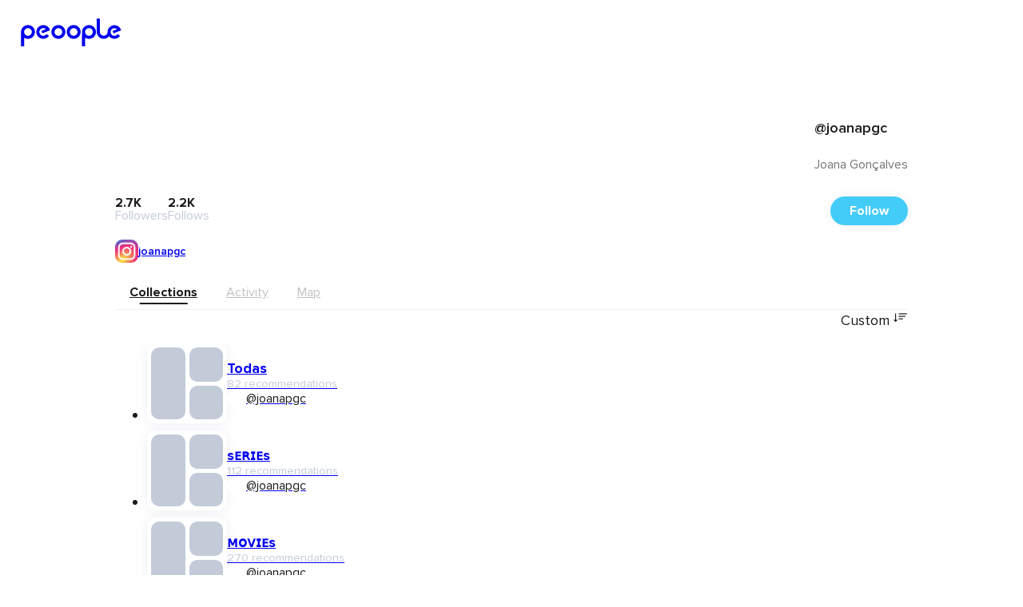

--- FILE ---
content_type: text/html; charset=utf-8
request_url: https://peoople.app/en/influencers/joanapgc/
body_size: 51567
content:
<!DOCTYPE html><html lang="en"><head><meta charSet="utf-8"/><meta name="viewport" content="width=device-width, initial-scale=1"/><link rel="preload" as="image" href="/social/instagram.png"/><link rel="stylesheet" href="https://cdn.peoople.app/_next/static/css/b2506a9366b996b7.css" data-precedence="next"/><link rel="stylesheet" href="https://cdn.peoople.app/_next/static/css/f4f6f4338abab80c.css" data-precedence="next"/><link rel="stylesheet" href="https://cdn.peoople.app/_next/static/css/6d1cf6f896bbe867.css" data-precedence="next"/><link rel="stylesheet" href="https://cdn.peoople.app/_next/static/css/6061238da3194495.css" data-precedence="next"/><link rel="stylesheet" href="https://cdn.peoople.app/_next/static/css/c1409017ca1a4435.css" data-precedence="next"/><link rel="stylesheet" href="https://cdn.peoople.app/_next/static/css/844cec190af3360c.css" data-precedence="next"/><link rel="stylesheet" href="https://cdn.peoople.app/_next/static/css/1f9752d4b276089f.css" data-precedence="next"/><link rel="stylesheet" href="https://cdn.peoople.app/_next/static/css/0520b18303da58af.css" data-precedence="next"/><link rel="stylesheet" href="https://cdn.peoople.app/_next/static/css/80edd756d1ff6e44.css" data-precedence="next"/><link rel="stylesheet" href="https://cdn.peoople.app/_next/static/css/1b64f0df07959384.css" data-precedence="next"/><link rel="stylesheet" href="https://cdn.peoople.app/_next/static/css/3006b7e0b78d92d7.css" data-precedence="next"/><link rel="stylesheet" href="https://cdn.peoople.app/_next/static/css/941e4c70ac3fc284.css" data-precedence="next"/><link rel="stylesheet" href="https://cdn.peoople.app/_next/static/css/be4af98032d3d292.css" data-precedence="next"/><link rel="stylesheet" href="https://cdn.peoople.app/_next/static/css/8a9ce1b0623571e3.css" data-precedence="next"/><link rel="stylesheet" href="https://cdn.peoople.app/_next/static/css/e2a66cdd4c13f500.css" data-precedence="next"/><link rel="stylesheet" href="https://cdn.peoople.app/_next/static/css/b0995195e75a489f.css" data-precedence="next"/><link rel="stylesheet" href="https://cdn.peoople.app/_next/static/css/5ba19864bf271c5d.css" data-precedence="next"/><link rel="preload" as="script" fetchPriority="low" href="https://cdn.peoople.app/_next/static/chunks/webpack-56a605f016e110a5.js"/><script src="https://cdn.peoople.app/_next/static/chunks/4bd1b696-182b6b13bdad92e3.js" async=""></script><script src="https://cdn.peoople.app/_next/static/chunks/1255-b046250a03f2f017.js" async=""></script><script src="https://cdn.peoople.app/_next/static/chunks/main-app-f3336e172256d2ab.js" async=""></script><script src="/_next/static/chunks/1029-3ef9e7fa38612fae.js" async=""></script><script src="/_next/static/chunks/7218-65eb9e7b6ba67b50.js" async=""></script><script src="/_next/static/chunks/7120-50a9a0db415b3d6f.js" async=""></script><script src="/_next/static/chunks/3931-681f1cdf61303aa1.js" async=""></script><script src="/_next/static/chunks/8544-347d406245b698bf.js" async=""></script><script src="/_next/static/chunks/app/%5Blang%5D/(with-layout)/layout-18b683276aa83a61.js" async=""></script><script src="/_next/static/chunks/app/%5Blang%5D/(with-layout)/error-8162ef55461c8b19.js" async=""></script><script src="/_next/static/chunks/3615-e158c66c8072d955.js" async=""></script><script src="/_next/static/chunks/app/%5Blang%5D/(with-layout)/(public)/profile/%5Bnickname%5D/page-9924f975d836fd06.js" async=""></script><script src="/_next/static/chunks/app/%5Blang%5D/(with-layout)/not-found-9cceba4d660352ab.js" async=""></script><script src="/_next/static/chunks/app/error-5c09d5b75c948247.js" async=""></script><script src="/_next/static/chunks/734-0cbf38614f5f9777.js" async=""></script><script src="/_next/static/chunks/8237-fa5eead7f9b6d78e.js" async=""></script><script src="/_next/static/chunks/9846-fb274ef5e1e3a8a0.js" async=""></script><script src="/_next/static/chunks/app/%5Blang%5D/layout-83d7a1ff4274b8ca.js" async=""></script><script src="/_next/static/chunks/app/%5Blang%5D/(with-layout)/(public)/profile/%5Bnickname%5D/layout-76f7363042f5e002.js" async=""></script><title>Joana Gonçalves</title><meta name="description" content="Profile of joanapgc on Peoople. Discover their recommendations for movies, series, apps, books, music, and more."/><meta name="robots" content="index, follow"/><meta name="peoople:config" content="{&quot;environment&quot;:&quot;production&quot;,&quot;host&quot;:&quot;https://peoople.app&quot;,&quot;api&quot;:&quot;https://api.peoople.app&quot;,&quot;graphql&quot;:&quot;https://api-graphql.peoople.app/graphql&quot;,&quot;map&quot;:{&quot;key&quot;:&quot;AIzaSyA5MHp-p6KoAaAiWHK1H3K0BANIXgQNYRM&quot;},&quot;gtm&quot;:&quot;GTM-MG3NZDSK&quot;,&quot;images&quot;:{&quot;api&quot;:&quot;https://images.resources-peoople.app/images&quot;,&quot;remotePatterns&quot;:[{&quot;protocol&quot;:&quot;https&quot;,&quot;hostname&quot;:&quot;cdn.peoople.app&quot;},{&quot;protocol&quot;:&quot;https&quot;,&quot;hostname&quot;:&quot;lh3.googleusercontent.com&quot;}]},&quot;gfk&quot;:{&quot;media&quot;:&quot;PeoopleWeb&quot;,&quot;url&quot;:&quot;//es-config.sensic.net/s2s-web.js&quot;}}"/><link rel="canonical" href="https://peoople.app/en/influencers/joanapgc/"/><link rel="alternate" hrefLang="en" href="https://peoople.app/en/influencers/joanapgc/"/><link rel="alternate" hrefLang="es" href="https://peoople.app/es/influencers/joanapgc/"/><meta property="og:title" content="Joana Gonçalves"/><meta property="og:description" content="Profile of joanapgc on Peoople. Discover their recommendations for movies, series, apps, books, music, and more."/><meta property="og:image" content="https://cdn.peoople.app/image/user/avatar/1830108/1830108_1592425997735.jpg"/><meta name="twitter:card" content="summary_large_image"/><meta name="twitter:title" content="Joana Gonçalves"/><meta name="twitter:description" content="Profile of joanapgc on Peoople. Discover their recommendations for movies, series, apps, books, music, and more."/><meta name="twitter:image" content="https://cdn.peoople.app/image/user/avatar/1830108/1830108_1592425997735.jpg"/><link rel="icon" href="/favicon.ico" type="image/x-icon" sizes="16x16"/><link rel="preconnect" href="https://cdn.peoople.app" crossorigin="anonymous"/><meta name="google-site-verification" content="w1XXqAarZNK-REEjtVtSPtnKr2I28QEWisMzC6gWEBs"/><script src="https://cdn.peoople.app/_next/static/chunks/polyfills-42372ed130431b0a.js" noModule=""></script></head><body><div hidden=""><!--$--><!--/$--></div><div class="rlp04xi"><header class="r1054pbv n2op1tn"><a class="e1txmykp" href="/en/"><svg width="126" viewBox="0 0 472 170"><path fill="currentColor" d="M176.2 50.4c-18.1 0-32.7 14.6-32.7 32.7s14.6 32.7 32.7 32.7 32.7-14.6 32.7-32.7c0-18-14.6-32.7-32.7-32.7zm0 50.8c-10 0-18-8.1-18-18 0-10 8.2-18 18-18 10 0 18 8.1 18 18 .1 9.9-8 18-18 18z"></path><path fill="currentColor" d="M101.2 89.6l22.4-9 13.6-5.5c-1-4-2.8-7.8-5.2-11-5.9-8.3-15.5-13.5-26.3-13.6h-.2c-17.9.2-32.7 14.8-32.7 32.6 0 17.9 14.6 32.5 32.5 32.5 10.9 0 21-5.4 27-14.4l-11.9-8.1c-3.3 5.2-9 8.3-15.1 8.3-10.1 0-18.2-8.3-18.2-18.2 0-10 8.3-18.2 18.2-18.2 4.7 0 9.3 1.8 12.5 4.8l-21.2 8.5 4.6 11.3z"></path><path fill="currentColor" d="M33.7 50.4c-16.5 0-30.1 12.2-32.4 28.2v72.2h14.4v-40.3c5.2 3.4 11.4 5.3 18 5.3 18.1 0 32.7-14.6 32.7-32.7 0-18-14.6-32.7-32.7-32.7zm0 50.8c-9.8 0-17.8-7.9-18-17.5v-.5c0-10.1 8.1-18.1 18-18.1s18 8.1 18 18c0 10.1-8.1 18.1-18 18.1z"></path><path fill="currentColor" d="M248 50.4c-18.1 0-32.7 14.6-32.7 32.7s14.6 32.7 32.7 32.7 32.7-14.6 32.7-32.7c0-18-14.7-32.7-32.7-32.7zm0 50.8c-10 0-18-8.1-18-18 0-10 8.1-18 18-18 10 0 18 8.1 18 18s-8 18-18 18z"></path><path fill="currentColor" d="M319.8 50.4c-17.5 0-31.8 13.8-32.7 31.1v2.4l-.2 66.8h14.8v-40.3c5.2 3.5 11.4 5.4 18.1 5.4 18.1 0 32.7-14.6 32.7-32.7-.1-18-14.7-32.7-32.7-32.7zm-.1 50.8c-9.8 0-17.8-7.9-18-17.5v-.5c0-10.1 8.1-18.1 18-18.1 10 0 18 8.1 18 18 0 10.1-8.1 18.1-18 18.1z"></path><path fill="currentColor" d="M430.3 78.6l4.5 11.1.1-.1v.1l18.1-7.3 3.8-1.5 12.8-5.1v-.1l.8-.3c-.9-4-2.7-7.7-5.1-10.9-5.8-8.1-15.3-13.3-25.9-13.4h-.2c-3.2 0-6.3.5-9.2 1.4h-.1l-.9.3c-6 2-11.2 5.6-15.1 10.4-4.3 5.2-6.9 11.8-7.1 19v1.3c0 9.9-8.4 17.4-18.2 17.4-9.7 0-17.5-7.7-17.8-17.3V19.4h-14.6v64c0 .8 0 1.5.1 2.3v.3c1.3 16.6 15.3 29.7 32.1 29.7 10.2 0 19.3-4.7 25.3-12.1 5.9 7.3 15 12 25 12 4.7 0 9.3-1 13.5-3 5.3-2.4 9.9-6.3 13.3-11.3l-11.7-8-.1.1h-.1c-3.3 5-8.8 8-14.8 8.1-9.9 0-17.9-8.2-17.9-18s8.1-17.9 17.9-18c4.6 0 9.1 1.8 12.2 4.8l-20.7 8.3z"></path></svg></a><div class="mvs0h15"><a class="e1txmykp r19mxdyo" href="/en/"><i data-icon="home" role="img" aria-label="home" status="default" class="e1txmykp i19riw65"></i><span class="l1s94ppe">Home</span></a><div class="e1txmykp dnfkbce"><a tabindex="0" class="e1txmykp r19mxdyo t1pcqmmx" href="/en/explore/"><i data-icon="search" role="img" aria-label="search" status="default" class="e1txmykp i19riw65"></i><span class="l1s94ppe">Explore</span></a><div class="ce3glzj bi6a435"></div><div role="dialog" class="e1txmykp c1pccx7v rgx5qij bi6a435 dni08l8"><a tabindex="0" class="e1txmykp e1txmykp i11uskxf ihjk8hg" href="/en/explore/restaurants/">Restaurants</a><a tabindex="0" class="e1txmykp e1txmykp i11uskxf ihjk8hg" href="/en/explore/movies/">Movies</a><a tabindex="0" class="e1txmykp e1txmykp i11uskxf ihjk8hg" href="/en/explore/series/">Series</a><a tabindex="0" class="e1txmykp e1txmykp i11uskxf ihjk8hg" href="/en/explore/fashion/">Fashion</a><a tabindex="0" class="e1txmykp e1txmykp i11uskxf ihjk8hg" href="/en/explore/">Other categories</a></div></div><a class="e1txmykp r19mxdyo" href="/en/explore/map/"><i data-icon="map" role="img" aria-label="map" status="default" class="e1txmykp i19riw65"></i><span class="l1s94ppe">Near me</span></a></div></header><section class="bcdmtj9"><div class="e1txmykp s14rezah r1sfm12x"><div class="e1txmykp stpd23u b1lfzn5x h1t3ebp9"><div class="e1txmykp c195b40z"><div class="f1fz9ark h1t3ebp9 l7wkxw6"></div><nav class="e1txmykp b1qatf2z"><a href="https://peoople.app/en/" name="Home" class="e1txmykp lfau83r bnhnhje"><i data-icon="home" role="img" aria-label="home" status="default" class="e1txmykp i19riw65"></i></a><i data-icon="chevron-right" role="img" aria-label="chevron-right" status="default" class="e1txmykp i19riw65 bri5snd"></i><a href="/en/users/explore/influencer" class="e1txmykp lfau83r bnhnhje">Influencer</a><i data-icon="chevron-right" role="img" aria-label="chevron-right" status="default" class="e1txmykp i19riw65 bri5snd"></i><span class="e1txmykp bnhnhje b1nsnluk">@joanapgc</span><script type="application/ld+json">[{"@context":"https://schema.org","@type":"BreadcrumbList","itemListElement":[{"@type":"ListItem","position":1,"name":"home","item":"https://peoople.app/en/"},{"@type":"ListItem","position":2,"name":"Influencer","item":"https://peoople.app/en/users/explore/influencer"},{"@type":"ListItem","position":3,"name":"@joanapgc"}]}]</script></nav><div class="f1fz9ark h1t3ebp9 r1pdjc9u"></div></div></div><header class="e1txmykp r122rcan"><span class="r5rwlee a1di2xec i1ccru9v" style="--avatar-size:100px"><span class="a1urpb3g"></span></span><div class="n1jhaptw"><h1 style="--lines:1" class="e1txmykp l1mfwas2 n1jhaptw">@joanapgc</h1><h2 style="--lines:1" class="e1txmykp l1mfwas2 n18d8jl2">Joana<!-- --> <!-- -->Gonçalves</h2></div><div class="fk1y0oq"><span><b>2.7K</b> Followers</span><span><b>2.2K</b> Follows</span></div><div class="a1hqqrw0"><span tabindex="0" type="button" role="button" class="e1txmykp d10godwa b1tj56xs p11f5nit undefined okxrue2">Follow</span></div><div class="l1ci75g4"><a target="_blank" href="https://instagram.com/joanapgc" class="sg4qtfb" rel="nofollow noopener"><img width="29" height="29" class="s1drou7t" src="/social/instagram.png" alt="instagram"/><span>joanapgc</span></a></div><div class="b1n8p8if"></div></header><nav data-active="main" class="e1txmykp t1q335r7"><a tabindex="0" class="e1txmykp e1txmykp t679bnr a1k7pj6x" href="/en/influencers/joanapgc/">Collections</a><a tabindex="0" class="e1txmykp e1txmykp t679bnr" href="/en/influencers/joanapgc/activity/">Activity</a><a tabindex="0" class="e1txmykp e1txmykp t679bnr" href="/en/influencers/joanapgc/map/">Map</a></nav><div class="py-4"><script type="application/ld+json">[{"@context":"https://schema.org","publisher":{"@type":"Organization","name":"Peoople","url":"https://peoople.app/","sameAs":["https://www.tiktok.com/@peoopleofficial","https://www.instagram.com/peoople/","https://www.linkedin.com/company/peoople/"]},"@type":"Person","name":"Joana","alternateName":"@joanapgc","url":"https://peoople.app/en/influencers/joanapgc/","description":"Profile of joanapgc on Peoople. Discover their recommendations for movies, series, apps, books, music, and more.","sameAs":["https://peoople.app/en/influencers/joanapgc/"],"mainEntityOfPage":{"@type":"WebPage","@id":"https://peoople.app/en/influencers/joanapgc/"}}]</script><div class="rqjv1hq"><div class="t1gzw5y7"><span></span><div class="e1txmykp dnfkbce"><span class="t1pcqmmx flex items-center gap-2 cursor-pointer" tabindex="0">Custom<!-- --> <i data-icon="sort" role="img" aria-label="sort" status="default" class="e1txmykp i19riw65"></i></span><div class="ce3glzj bi6a435"></div><div role="dialog" class="e1txmykp c1pccx7v rgx5qij bi6a435 min-w-[250px]"><a tabindex="0" class="e1txmykp e1txmykp i11uskxf ihjk8hg block" href="/en/influencers/joanapgc/?sort=order">Custom</a><a tabindex="0" class="e1txmykp e1txmykp i11uskxf ihjk8hg block" href="/en/influencers/joanapgc/?sort=name">Name</a><a tabindex="0" class="e1txmykp e1txmykp i11uskxf ihjk8hg block" href="/en/influencers/joanapgc/?sort=created">Recently created</a><a tabindex="0" class="e1txmykp e1txmykp i11uskxf ihjk8hg block" href="/en/influencers/joanapgc/?sort=updated">Recently updated</a><a tabindex="0" class="e1txmykp e1txmykp i11uskxf ihjk8hg block" href="/en/influencers/joanapgc/?sort=recommendations">Number of recommendations</a></div></div></div><ul style="--col-size:3;--col-min:1" class="gc1ho7j"><li class="c1e1ax06"><a class="e1txmykp r1s5xyps" href="/en/influencers/joanapgc/collection/todas/cbe8a43e-79d8-6ab7-47ae-7be8a43e9526/"><div class="c1dgdcds l1mzdqpa" style="--size:100px"><div class="cudb7bd c1adu2je" style="--image:url(https://images.resources-peoople.app/images?url=https%3A%2F%2Fcdn.peoople.app%2Fimage%2Frecommendation%2F1830108%2F1830108_03052020083838495061_opt.jpg&amp;format=webp&amp;q=75&amp;w=100)"></div><div class="r9lbc4q c1adu2je" style="--image:url(https://images.resources-peoople.app/images?url=https%3A%2F%2Fcdn.peoople.app%2Fimage%2Frecommendation%2F1830108%2F1830108_24022020044554134590_opt.jpg&amp;format=webp&amp;q=75&amp;w=100)"></div><div class="rj78nau c1adu2je" style="--image:url(https://images.resources-peoople.app/images?url=https%3A%2F%2Fcdn.peoople.app%2Fimage%2Frecommendation%2F1830108%2F1830108_24022020044636336616_opt.jpg&amp;format=webp&amp;q=75&amp;w=100)"></div></div><div class="i14roi3f"><span style="--lines:1" class="e1txmykp l1mfwas2 tv5fsvu"> <!-- -->Todas</span><span style="--lines:1" class="e1txmykp l1mfwas2 cuo65xw">82 recommendations</span><span style="--lines:1" class="e1txmykp l1mfwas2 smn4rxm flex"><span class="r5rwlee" style="--avatar-size:24px"><span class="a1urpb3g"></span></span><span style="--lines:1" class="e1txmykp l1mfwas2">@joanapgc</span> </span></div></a></li><li class="c1e1ax06"><a class="e1txmykp r1s5xyps" href="/en/influencers/joanapgc/collection/ss/0b787e49-a2a3-8d57-e942-3b787e49b628/"><div class="c1dgdcds l1mzdqpa" style="--size:100px"><div class="cudb7bd c1adu2je" style="--image:url(https://images.resources-peoople.app/images?url=https%3A%2F%2Fcdn.peoople.app%2Fimage%2Frecommendation%2F1830108%2F1830108_20022020101018309256_opt.jpg&amp;format=webp&amp;q=75&amp;w=100)"></div><div class="r9lbc4q c1adu2je" style="--image:url(https://images.resources-peoople.app/images?url=https%3A%2F%2Fcdn.peoople.app%2Fimage%2Frecommendation%2F1830108%2F1830108_260620164302_opt.jpg&amp;format=webp&amp;q=75&amp;w=100)"></div><div class="rj78nau c1adu2je" style="--image:url(https://images.resources-peoople.app/images?url=https%3A%2F%2Fcdn.peoople.app%2Fimage%2Frecommendation%2F1830108%2F1830108_300720172335_opt.jpg&amp;format=webp&amp;q=75&amp;w=100)"></div></div><div class="i14roi3f"><span style="--lines:1" class="e1txmykp l1mfwas2 tv5fsvu"> <!-- -->sᴇʀɪᴇs</span><span style="--lines:1" class="e1txmykp l1mfwas2 cuo65xw">112 recommendations</span><span style="--lines:1" class="e1txmykp l1mfwas2 smn4rxm flex"><span class="r5rwlee" style="--avatar-size:24px"><span class="a1urpb3g"></span></span><span style="--lines:1" class="e1txmykp l1mfwas2">@joanapgc</span> </span></div></a></li><li class="c1e1ax06"><a class="e1txmykp r1s5xyps" href="/en/influencers/joanapgc/collection/s/28d34e52-2343-7dba-e965-d8d34e52986d/"><div class="c1dgdcds l1mzdqpa" style="--size:100px"><div class="cudb7bd c1adu2je" style="--image:url(https://images.resources-peoople.app/images?url=https%3A%2F%2Fcdn.peoople.app%2Fimage%2Frecommendation%2F1830108%2F1830108_020720140612_opt.jpg&amp;format=webp&amp;q=75&amp;w=100)"></div><div class="r9lbc4q c1adu2je" style="--image:url(https://images.resources-peoople.app/images?url=https%3A%2F%2Fcdn.peoople.app%2Fimage%2Frecommendation%2F1830108%2F1830108_19042020093534382724_opt.jpg&amp;format=webp&amp;q=75&amp;w=100)"></div><div class="rj78nau c1adu2je" style="--image:url(https://images.resources-peoople.app/images?url=https%3A%2F%2Fcdn.peoople.app%2Fimage%2Frecommendation%2F1830108%2F1830108_290720122839_opt.jpg&amp;format=webp&amp;q=75&amp;w=100)"></div></div><div class="i14roi3f"><span style="--lines:1" class="e1txmykp l1mfwas2 tv5fsvu"> <!-- -->ᴍᴏᴠɪᴇs</span><span style="--lines:1" class="e1txmykp l1mfwas2 cuo65xw">270 recommendations</span><span style="--lines:1" class="e1txmykp l1mfwas2 smn4rxm flex"><span class="r5rwlee" style="--avatar-size:24px"><span class="a1urpb3g"></span></span><span style="--lines:1" class="e1txmykp l1mfwas2">@joanapgc</span> </span></div></a></li><li class="c1e1ax06"><a class="e1txmykp r1s5xyps" href="/en/influencers/joanapgc/collection/s/462435a8-2b74-396d-5ab6-962435a8e2b8/"><div class="c1dgdcds l1mzdqpa" style="--size:100px"><div class="cudb7bd c1adu2je" style="--image:url(https://images.resources-peoople.app/images?url=https%3A%2F%2Fcdn.peoople.app%2Fimage%2Frecommendation%2F1830108%2F1830108_24022020045832775112_opt.jpg&amp;format=webp&amp;q=75&amp;w=100)"></div><div class="r9lbc4q c1adu2je" style="--image:url(https://images.resources-peoople.app/images?url=https%3A%2F%2Fcdn.peoople.app%2Fimage%2Frecommendation%2F1830108%2F1830108_24022020050123903797_opt.jpg&amp;format=webp&amp;q=75&amp;w=100)"></div><div class="rj78nau c1adu2je" style="--image:url(https://images.resources-peoople.app/images?url=https%3A%2F%2Fcdn.peoople.app%2Fimage%2Frecommendation%2F1830108%2F1830108_24022020045759196965_opt.jpg&amp;format=webp&amp;q=75&amp;w=100)"></div></div><div class="i14roi3f"><span style="--lines:1" class="e1txmykp l1mfwas2 tv5fsvu"> <!-- -->ᴘʟᴀᴄᴇs ᴛᴏ ᴇᴀᴛ</span><span style="--lines:1" class="e1txmykp l1mfwas2 cuo65xw">114 recommendations</span><span style="--lines:1" class="e1txmykp l1mfwas2 smn4rxm flex"><span class="r5rwlee" style="--avatar-size:24px"><span class="a1urpb3g"></span></span><span style="--lines:1" class="e1txmykp l1mfwas2">@joanapgc</span> </span></div></a></li><li class="c1e1ax06"><a class="e1txmykp r1s5xyps" href="/en/influencers/joanapgc/collection//5676e5db-ad3e-297a-5387-4676e5db846e/"><div class="c1dgdcds l1mzdqpa" style="--size:100px"><div class="cudb7bd c1adu2je" style="--image:url(https://images.resources-peoople.app/images?url=https%3A%2F%2Fcdn.peoople.app%2Fimage%2Frecommendation%2F1830108%2F1830108_24022020055953673768_opt.jpg&amp;format=webp&amp;q=75&amp;w=100)"></div><div class="r9lbc4q c1adu2je" style="--image:url(https://images.resources-peoople.app/images?url=https%3A%2F%2Fcdn.peoople.app%2Fimage%2Frecommendation%2F1830108%2F1830108_24022020060920795127_opt.jpg&amp;format=webp&amp;q=75&amp;w=100)"></div><div class="rj78nau c1adu2je" style="--image:url(https://images.resources-peoople.app/images?url=https%3A%2F%2Fcdn.peoople.app%2Fimage%2Frecommendation%2F1830108%2F1830108_26022020044935234193_opt.jpg&amp;format=webp&amp;q=75&amp;w=100)"></div></div><div class="i14roi3f"><span style="--lines:1" class="e1txmykp l1mfwas2 tv5fsvu"> <!-- -->ᴅᴇᴄᴏʀᴀᴛɪᴏɴ</span><span style="--lines:1" class="e1txmykp l1mfwas2 cuo65xw">38 recommendations</span><span style="--lines:1" class="e1txmykp l1mfwas2 smn4rxm flex"><span class="r5rwlee" style="--avatar-size:24px"><span class="a1urpb3g"></span></span><span style="--lines:1" class="e1txmykp l1mfwas2">@joanapgc</span> </span></div></a></li><li class="c1e1ax06"><a class="e1txmykp r1s5xyps" href="/en/influencers/joanapgc/collection/ss/42974527-d238-6db9-54b6-a2974527e4a4/"><div class="c1dgdcds l1mzdqpa" style="--size:100px"><div class="cudb7bd c1adu2je" style="--image:url(https://images.resources-peoople.app/images?url=https%3A%2F%2Fcdn.peoople.app%2Fimage%2Frecommendation%2F1830108%2F1830108_010820151613_opt.jpg&amp;format=webp&amp;q=75&amp;w=100)"></div><div class="r9lbc4q c1adu2je" style="--image:url(https://images.resources-peoople.app/images?url=https%3A%2F%2Fcdn.peoople.app%2Fimage%2Frecommendation%2F1830108%2F1830108_01032020091524605411_opt.jpg&amp;format=webp&amp;q=75&amp;w=100)"></div><div class="rj78nau c1adu2je" style="--image:url(https://images.resources-peoople.app/images?url=https%3A%2F%2Fcdn.peoople.app%2Fimage%2Frecommendation%2F1830108%2F1830108_18042020031320618166_opt.jpg&amp;format=webp&amp;q=75&amp;w=100)"></div></div><div class="i14roi3f"><span style="--lines:1" class="e1txmykp l1mfwas2 tv5fsvu"> <!-- -->sʜᴏᴇs</span><span style="--lines:1" class="e1txmykp l1mfwas2 cuo65xw">31 recommendations</span><span style="--lines:1" class="e1txmykp l1mfwas2 smn4rxm flex"><span class="r5rwlee" style="--avatar-size:24px"><span class="a1urpb3g"></span></span><span style="--lines:1" class="e1txmykp l1mfwas2">@joanapgc</span> </span></div></a></li><li class="c1e1ax06"><a class="e1txmykp r1s5xyps" href="/en/influencers/joanapgc/collection/s/534d35e9-e3a7-b46d-5ad8-434d35e9382b/"><div class="c1dgdcds l1mzdqpa" style="--size:100px"><div class="cudb7bd c1adu2je" style="--image:url(https://images.resources-peoople.app/images?url=https%3A%2F%2Fcdn.peoople.app%2Fimage%2Frecommendation%2F1830108%2F1830108_15032020092201878605_opt.jpg&amp;format=webp&amp;q=75&amp;w=100)"></div><div class="r9lbc4q c1adu2je" style="--image:url(https://images.resources-peoople.app/images?url=https%3A%2F%2Fcdn.peoople.app%2Fimage%2Frecommendation%2F1830108%2F1830108_26022020102117409530_opt.jpg&amp;format=webp&amp;q=75&amp;w=100)"></div><div class="rj78nau c1adu2je" style="--image:url(https://images.resources-peoople.app/images?url=https%3A%2F%2Fcdn.peoople.app%2Fimage%2Frecommendation%2F1830108%2F1830108_1904202009370441301_opt.jpg&amp;format=webp&amp;q=75&amp;w=100)"></div></div><div class="i14roi3f"><span style="--lines:1" class="e1txmykp l1mfwas2 tv5fsvu"> <!-- -->ᴍᴜsɪᴄ</span><span style="--lines:1" class="e1txmykp l1mfwas2 cuo65xw">33 recommendations</span><span style="--lines:1" class="e1txmykp l1mfwas2 smn4rxm flex"><span class="r5rwlee" style="--avatar-size:24px"><span class="a1urpb3g"></span></span><span style="--lines:1" class="e1txmykp l1mfwas2">@joanapgc</span> </span></div></a></li><li class="c1e1ax06"><a class="e1txmykp r1s5xyps" href="/en/influencers/joanapgc/collection/s/4bdeb523-724d-ab67-572a-7bdeb523e894/"><div class="c1dgdcds l1mzdqpa" style="--size:100px"><div class="cudb7bd c1adu2je" style="--image:url(https://images.resources-peoople.app/images?url=https%3A%2F%2Fcdn.peoople.app%2Fimage%2Frecommendation%2F1830108%2F1830108_28022020110930634159_opt.jpg&amp;format=webp&amp;q=75&amp;w=100)"></div><div class="r9lbc4q c1adu2je" style="--image:url(https://images.resources-peoople.app/images?url=https%3A%2F%2Fcdn.peoople.app%2Fimage%2Frecommendation%2F1830108%2F1830108_29032020034514281314_opt.jpg&amp;format=webp&amp;q=75&amp;w=100)"></div><div class="rj78nau c1adu2je" style="--image:url(https://images.resources-peoople.app/images?url=https%3A%2F%2Fcdn.peoople.app%2Fimage%2Frecommendation%2F1830108%2F1830108_24022020103710199863_opt.jpg&amp;format=webp&amp;q=75&amp;w=100)"></div></div><div class="i14roi3f"><span style="--lines:1" class="e1txmykp l1mfwas2 tv5fsvu"> <!-- -->ʙᴏᴏᴋs</span><span style="--lines:1" class="e1txmykp l1mfwas2 cuo65xw">30 recommendations</span><span style="--lines:1" class="e1txmykp l1mfwas2 smn4rxm flex"><span class="r5rwlee" style="--avatar-size:24px"><span class="a1urpb3g"></span></span><span style="--lines:1" class="e1txmykp l1mfwas2">@joanapgc</span> </span></div></a></li><li class="c1e1ax06"><a class="e1txmykp r1s5xyps" href="/en/influencers/joanapgc/collection/s/bdd33537-346a-9ebd-5968-9dd335374827/"><div class="c1dgdcds l1mzdqpa" style="--size:100px"><div class="cudb7bd c1adu2je" style="--image:url(https://images.resources-peoople.app/images?url=https%3A%2F%2Fcdn.peoople.app%2Fimage%2Frecommendation%2F1830108%2F1830108_21022020055821266622_opt.jpg&amp;format=webp&amp;q=75&amp;w=100)"></div><div class="r9lbc4q c1adu2je" style="--image:url(https://images.resources-peoople.app/images?url=https%3A%2F%2Fcdn.peoople.app%2Fimage%2Frecommendation%2F1830108%2F1830108_22022020120152479344_opt.jpg&amp;format=webp&amp;q=75&amp;w=100)"></div><div class="rj78nau c1adu2je" style="--image:url(https://images.resources-peoople.app/images?url=https%3A%2F%2Fcdn.peoople.app%2Fimage%2Frecommendation%2F1830108%2F1830108_26022020013812226063_opt.jpg&amp;format=webp&amp;q=75&amp;w=100)"></div></div><div class="i14roi3f"><span style="--lines:1" class="e1txmykp l1mfwas2 tv5fsvu"> <!-- -->ᴀᴘᴘs</span><span style="--lines:1" class="e1txmykp l1mfwas2 cuo65xw">26 recommendations</span><span style="--lines:1" class="e1txmykp l1mfwas2 smn4rxm flex"><span class="r5rwlee" style="--avatar-size:24px"><span class="a1urpb3g"></span></span><span style="--lines:1" class="e1txmykp l1mfwas2">@joanapgc</span> </span></div></a></li><li class="c1e1ax06"><a class="e1txmykp r1s5xyps" href="/en/influencers/joanapgc/collection//d27a94b3-89e9-6a75-4b86-d27a94b328de/"><div class="c1dgdcds l1mzdqpa" style="--size:100px"><div class="cudb7bd c1adu2je" style="--image:url(https://images.resources-peoople.app/images?url=https%3A%2F%2Fcdn.peoople.app%2Fimage%2Frecommendation%2F1830108%2F1830108_20022020101810561060_opt.jpg&amp;format=webp&amp;q=75&amp;w=100)"></div><div class="r9lbc4q c1adu2je" style="--image:url(https://images.resources-peoople.app/images?url=https%3A%2F%2Fcdn.peoople.app%2Fimage%2Frecommendation%2F1527116%2F1527116_06012020110925652766_opt.jpg&amp;format=webp&amp;q=75&amp;w=100)"></div><div class="rj78nau c1adu2je" style="--image:url(https://images.resources-peoople.app/images?url=https%3A%2F%2Fcdn.peoople.app%2Fimage%2Frecommendation%2F1715416%2F1715416_14022020120525859410_opt.jpg&amp;format=webp&amp;q=75&amp;w=100)"></div></div><div class="i14roi3f"><span style="--lines:1" class="e1txmykp l1mfwas2 tv5fsvu"> <!-- -->ᴇᴅɪᴛɪᴏɴ</span><span style="--lines:1" class="e1txmykp l1mfwas2 cuo65xw">11 recommendations</span><span style="--lines:1" class="e1txmykp l1mfwas2 smn4rxm flex"><span class="r5rwlee" style="--avatar-size:24px"><span class="a1urpb3g"></span></span><span style="--lines:1" class="e1txmykp l1mfwas2">@joanapgc</span> </span></div></a></li><li class="c1e1ax06"><a class="e1txmykp r1s5xyps" href="/en/influencers/joanapgc/collection//03263ea7-73b4-96d2-e89b-a3263ea75835/"><div class="c1dgdcds l1mzdqpa" style="--size:100px"><div class="cudb7bd c1adu2je" style="--image:url(https://images.resources-peoople.app/images?url=https%3A%2F%2Fcdn.peoople.app%2Fimage%2Frecommendation%2F1830108%2F1830108_1904202009134160570_opt.jpg&amp;format=webp&amp;q=75&amp;w=100)"></div><div class="r9lbc4q c1adu2je" style="--image:url(https://images.resources-peoople.app/images?url=https%3A%2F%2Fcdn.peoople.app%2Fimage%2Frecommendation%2F1830108%2F1830108_22022020120444496986_opt.jpg&amp;format=webp&amp;q=75&amp;w=100)"></div><div class="rj78nau c1adu2je" style="--image:url(https://images.resources-peoople.app/images?url=https%3A%2F%2Fcdn.peoople.app%2Fimage%2Frecommendation%2F1830108%2F1830108_19042020091314529101_opt.jpg&amp;format=webp&amp;q=75&amp;w=100)"></div></div><div class="i14roi3f"><span style="--lines:1" class="e1txmykp l1mfwas2 tv5fsvu"> <!-- -->ʙᴇᴀᴜᴛʏ</span><span style="--lines:1" class="e1txmykp l1mfwas2 cuo65xw">30 recommendations</span><span style="--lines:1" class="e1txmykp l1mfwas2 smn4rxm flex"><span class="r5rwlee" style="--avatar-size:24px"><span class="a1urpb3g"></span></span><span style="--lines:1" class="e1txmykp l1mfwas2">@joanapgc</span> </span></div></a></li><li class="c1e1ax06"><a class="e1txmykp r1s5xyps" href="/en/influencers/joanapgc/collection/s/0739dedb-7d86-a247-e337-2739dedb5939/"><div class="c1dgdcds l1mzdqpa" style="--size:100px"><div class="cudb7bd c1adu2je" style="--image:url(https://images.resources-peoople.app/images?url=https%3A%2F%2Fcdn.peoople.app%2Fimage%2Frecommendation%2F1830108%2F1830108_24022020042041787957_opt.jpg&amp;format=webp&amp;q=75&amp;w=100)"></div><div class="r9lbc4q c1adu2je" style="--image:url(https://images.resources-peoople.app/images?url=https%3A%2F%2Fcdn.peoople.app%2Fimage%2Frecommendation%2F1830108%2F1830108_1604202005524148619_opt.jpg&amp;format=webp&amp;q=75&amp;w=100)"></div><div class="rj78nau c1adu2je" style="--image:url(https://images.resources-peoople.app/images?url=https%3A%2F%2Fcdn.peoople.app%2Fimage%2Frecommendation%2F1830108%2F1830108_25022020055316134365_opt.jpg&amp;format=webp&amp;q=75&amp;w=100)"></div></div><div class="i14roi3f"><span style="--lines:1" class="e1txmykp l1mfwas2 tv5fsvu"> <!-- -->ɢᴀᴍᴇs</span><span style="--lines:1" class="e1txmykp l1mfwas2 cuo65xw">20 recommendations</span><span style="--lines:1" class="e1txmykp l1mfwas2 smn4rxm flex"><span class="r5rwlee" style="--avatar-size:24px"><span class="a1urpb3g"></span></span><span style="--lines:1" class="e1txmykp l1mfwas2">@joanapgc</span> </span></div></a></li><li class="c1e1ax06"><a class="e1txmykp r1s5xyps" href="/en/influencers/joanapgc/collection/s/2a8abe63-7a5b-da92-e4ad-8a8abe638475/"><div class="c1dgdcds l1mzdqpa" style="--size:100px"><div class="cudb7bd c1adu2je" style="--image:url(https://images.resources-peoople.app/images?url=https%3A%2F%2Fcdn.peoople.app%2Fimage%2Frecommendation%2F1830108%2F1830108_27022020041311195315_opt.jpg&amp;format=webp&amp;q=75&amp;w=100)"></div><div class="r9lbc4q c1adu2je" style="--image:url(https://images.resources-peoople.app/images?url=https%3A%2F%2Fcdn.peoople.app%2Fimage%2Frecommendation%2F1830108%2F1830108_26022020052916554467_opt.jpg&amp;format=webp&amp;q=75&amp;w=100)"></div><div class="rj78nau c1adu2je" style="--image:url(https://images.resources-peoople.app/images?url=https%3A%2F%2Fcdn.peoople.app%2Fimage%2Frecommendation%2F1830108%2F1830108_27022020040844533827_opt.jpg&amp;format=webp&amp;q=75&amp;w=100)"></div></div><div class="i14roi3f"><span style="--lines:1" class="e1txmykp l1mfwas2 tv5fsvu"> <!-- -->ᴄʟᴏᴛʜᴇs</span><span style="--lines:1" class="e1txmykp l1mfwas2 cuo65xw">25 recommendations</span><span style="--lines:1" class="e1txmykp l1mfwas2 smn4rxm flex"><span class="r5rwlee" style="--avatar-size:24px"><span class="a1urpb3g"></span></span><span style="--lines:1" class="e1txmykp l1mfwas2">@joanapgc</span> </span></div></a></li><li class="c1e1ax06"><a class="e1txmykp r1s5xyps" href="/en/influencers/joanapgc/collection/s/a7db9ae3-d96d-274b-ab29-e7db9ae39856/"><div class="c1dgdcds l1mzdqpa" style="--size:100px"><div class="cudb7bd c1adu2je" style="--image:url(https://images.resources-peoople.app/images?url=https%3A%2F%2Fcdn.peoople.app%2Fimage%2Frecommendation%2F1830108%2F1830108_27022020035938582863_opt.jpg&amp;format=webp&amp;q=75&amp;w=100)"></div><div class="r9lbc4q c1adu2je" style="--image:url(https://images.resources-peoople.app/images?url=https%3A%2F%2Fcdn.peoople.app%2Fimage%2Frecommendation%2F1830108%2F1830108_27022020040356716038_opt.jpg&amp;format=webp&amp;q=75&amp;w=100)"></div><div class="rj78nau c1adu2je" style="--image:url(https://images.resources-peoople.app/images?url=https%3A%2F%2Fcdn.peoople.app%2Fimage%2Frecommendation%2F1830108%2F1830108_27022020043226386150_opt.jpg&amp;format=webp&amp;q=75&amp;w=100)"></div></div><div class="i14roi3f"><span style="--lines:1" class="e1txmykp l1mfwas2 tv5fsvu"> <!-- -->ʟᴏᴏᴋs</span><span style="--lines:1" class="e1txmykp l1mfwas2 cuo65xw">32 recommendations</span><span style="--lines:1" class="e1txmykp l1mfwas2 smn4rxm flex"><span class="r5rwlee" style="--avatar-size:24px"><span class="a1urpb3g"></span></span><span style="--lines:1" class="e1txmykp l1mfwas2">@joanapgc</span> </span></div></a></li><li class="c1e1ax06"><a class="e1txmykp r1s5xyps" href="/en/influencers/joanapgc/collection/ss/532de59b-ad84-e736-5dae-d32de59ba2d2/"><div class="c1dgdcds l1mzdqpa" style="--size:100px"><div class="cudb7bd c1adu2je" style="--image:url(https://images.resources-peoople.app/images?url=https%3A%2F%2Fcdn.peoople.app%2Fimage%2Frecommendation%2F1830108%2F1830108_29032020082920663057_opt.jpg&amp;format=webp&amp;q=75&amp;w=100)"></div><div class="r9lbc4q c1adu2je" style="--image:url(https://images.resources-peoople.app/images?url=https%3A%2F%2Fcdn.peoople.app%2Fimage%2Frecommendation%2F1830108%2F1830108_19042020091122581164_opt.jpg&amp;format=webp&amp;q=75&amp;w=100)"></div><div class="rj78nau c1adu2je" style="--image:url(https://images.resources-peoople.app/images?url=https%3A%2F%2Fcdn.peoople.app%2Fimage%2Frecommendation%2F27398%2F27398_15022020012137423589_opt.jpg&amp;format=webp&amp;q=75&amp;w=100)"></div></div><div class="i14roi3f"><span style="--lines:1" class="e1txmykp l1mfwas2 tv5fsvu"> <!-- -->ᴡɪsʜʟɪsᴛ</span><span style="--lines:1" class="e1txmykp l1mfwas2 cuo65xw">16 recommendations</span><span style="--lines:1" class="e1txmykp l1mfwas2 smn4rxm flex"><span class="r5rwlee" style="--avatar-size:24px"><span class="a1urpb3g"></span></span><span style="--lines:1" class="e1txmykp l1mfwas2">@joanapgc</span> </span></div></a></li><li class="c1e1ax06"><a class="e1txmykp r1s5xyps" href="/en/influencers/joanapgc/collection/s-s/4d424572-37b4-de96-5ed7-2d42457283a4/"><div class="c1dgdcds l1mzdqpa" style="--size:100px"><div class="cudb7bd c1adu2je" style="--image:url(https://images.resources-peoople.app/images?url=https%3A%2F%2Fcdn.peoople.app%2Fimage%2Frecommendation%2F1830108%2F1830108_20022020105106453135_opt.jpg&amp;format=webp&amp;q=75&amp;w=100)"></div><div class="r9lbc4q c1adu2je" style="--image:url(https://images.resources-peoople.app/images?url=https%3A%2F%2Fcdn.peoople.app%2Fimage%2Frecommendation%2F1830108%2F1830108_21022020101221857553_opt.jpg&amp;format=webp&amp;q=75&amp;w=100)"></div><div class="rj78nau c1adu2je" style="--image:url(https://images.resources-peoople.app/images?url=https%3A%2F%2Fcdn.peoople.app%2Fimage%2Frecommendation%2F1830108%2F1830108_22022020065333965385_opt.jpg&amp;format=webp&amp;q=75&amp;w=100)"></div></div><div class="i14roi3f"><span style="--lines:1" class="e1txmykp l1mfwas2 tv5fsvu"> <!-- -->ᴘʟᴀᴄᴇs ᴛᴏ sʟᴇᴇᴘ</span><span style="--lines:1" class="e1txmykp l1mfwas2 cuo65xw">4 recommendations</span><span style="--lines:1" class="e1txmykp l1mfwas2 smn4rxm flex"><span class="r5rwlee" style="--avatar-size:24px"><span class="a1urpb3g"></span></span><span style="--lines:1" class="e1txmykp l1mfwas2">@joanapgc</span> </span></div></a></li><li class="c1e1ax06"><a class="e1txmykp r1s5xyps" href="/en/influencers/joanapgc/collection//66369b87-5459-e62d-bd9a-e6369b874a36/"><div class="c1dgdcds l1mzdqpa" style="--size:100px"><div class="cudb7bd c1adu2je" style="--image:url(https://images.resources-peoople.app/images?url=https%3A%2F%2Fcdn.peoople.app%2Fimage%2Frecommendation%2F1830108%2F1830108_2102202004432392786_opt.jpg&amp;format=webp&amp;q=75&amp;w=100)"></div><div class="r9lbc4q c1adu2je" style="--image:url(https://images.resources-peoople.app/images?url=https%3A%2F%2Fcdn.peoople.app%2Fimage%2Frecommendation%2F1830108%2F1830108_2702202012081943422_opt.jpg&amp;format=webp&amp;q=75&amp;w=100)"></div><div class="rj78nau c1adu2je" style="--image:url(https://images.resources-peoople.app/images?url=https%3A%2F%2Fcdn.peoople.app%2Fimage%2Frecommendation%2F1830108%2F1830108_22022020121101261429_opt.jpg&amp;format=webp&amp;q=75&amp;w=100)"></div></div><div class="i14roi3f"><span style="--lines:1" class="e1txmykp l1mfwas2 tv5fsvu"> <!-- -->ᴘᴏʀᴛᴜɢᴀʟ</span><span style="--lines:1" class="e1txmykp l1mfwas2 cuo65xw">52 recommendations</span><span style="--lines:1" class="e1txmykp l1mfwas2 smn4rxm flex"><span class="r5rwlee" style="--avatar-size:24px"><span class="a1urpb3g"></span></span><span style="--lines:1" class="e1txmykp l1mfwas2">@joanapgc</span> </span></div></a></li><li class="c1e1ax06"><a class="e1txmykp r1s5xyps" href="/en/influencers/joanapgc/collection/sss/e8536db9-e878-6a3e-d838-78536db94255/"><div class="c1dgdcds l1mzdqpa" style="--size:100px"><div class="cudb7bd c1adu2je" style="--image:url(https://images.resources-peoople.app/images?url=https%3A%2F%2Fcdn.peoople.app%2Fimage%2Frecommendation%2F1830108%2F1830108_29032020040301736078_opt.jpg&amp;format=webp&amp;q=75&amp;w=100)"></div><div class="r9lbc4q c1adu2je" style="--image:url(https://images.resources-peoople.app/images?url=https%3A%2F%2Fcdn.peoople.app%2Fimage%2Frecommendation%2F1830108%2F1830108_29032020040429130658_opt.jpg&amp;format=webp&amp;q=75&amp;w=100)"></div><div class="rj78nau c1adu2je" style="--image:url(https://images.resources-peoople.app/images?url=https%3A%2F%2Fcdn.peoople.app%2Fimage%2Frecommendation%2F1830108%2F1830108_26022020050512206842_opt.jpg&amp;format=webp&amp;q=75&amp;w=100)"></div></div><div class="i14roi3f"><span style="--lines:1" class="e1txmykp l1mfwas2 tv5fsvu"> <!-- -->ᴀᴄᴄᴇssᴏʀɪᴇs</span><span style="--lines:1" class="e1txmykp l1mfwas2 cuo65xw">16 recommendations</span><span style="--lines:1" class="e1txmykp l1mfwas2 smn4rxm flex"><span class="r5rwlee" style="--avatar-size:24px"><span class="a1urpb3g"></span></span><span style="--lines:1" class="e1txmykp l1mfwas2">@joanapgc</span> </span></div></a></li><li class="-mt-1"></li></ul><nav class="e1txmykp pueylbw p1az5f8h"><a tabindex="-1" data-testid="go-to-prev" data-page="0" disabled="" class="e1txmykp e1txmykp i11uskxf p2i6djz" href="/en/influencers/joanapgc/?sort=order"><i data-icon="chevron-left" role="img" aria-label="chevron-left" status="default" class="e1txmykp i19riw65"></i></a><a data-page="1" class="e1txmykp e1txmykp i11uskxf p2i6djz active" href="/en/influencers/joanapgc/?sort=order">1</a><a data-page="2" class="e1txmykp e1txmykp i11uskxf p2i6djz" href="/en/influencers/joanapgc/page/2/?sort=order">2</a><a data-testid="go-to-next" data-page="2" class="e1txmykp e1txmykp i11uskxf p2i6djz" href="/en/influencers/joanapgc/page/2/?sort=order"><i data-icon="chevron-right" role="img" aria-label="chevron-right" status="default" class="e1txmykp i19riw65"></i></a></nav></div><!--$--><!--/$--></div></div></section><footer class="fjmos21"><div class="e1txmykp s14rezah f1mxunil"><a class="e1txmykp p1rcvvct" href="/en/privacy-policy/">Privacy Policy</a><span class="spnv9wl"><a href="https://www.tiktok.com/@peoopleofficial" target="_blank" rel="noopener nofollow"><i data-icon="tiktok" role="img" aria-label="tiktok" status="default" class="e1txmykp i19riw65"></i></a><a href="https://www.instagram.com/peoople/" target="_blank" rel="noopener nofollow"><i data-icon="instagram" role="img" aria-label="instagram" status="default" class="e1txmykp i19riw65"></i></a><a href="https://www.linkedin.com/company/peoople/" target="_blank" rel="noopener nofollow"><i data-icon="linkedin" role="img" aria-label="linkedin" status="default" class="e1txmykp i19riw65"></i></a></span><span class="ch473hj">© <!-- -->2026<!-- --> Peoople</span></div></footer></div><div class="rgvwy3d"></div><script src="https://cdn.peoople.app/_next/static/chunks/webpack-56a605f016e110a5.js" id="_R_" async=""></script><script>(self.__next_f=self.__next_f||[]).push([0])</script><script>self.__next_f.push([1,"1:\"$Sreact.fragment\"\n4:I[17989,[],\"ClientSegmentRoot\"]\n5:I[34756,[\"1029\",\"static/chunks/1029-3ef9e7fa38612fae.js\",\"7218\",\"static/chunks/7218-65eb9e7b6ba67b50.js\",\"7120\",\"static/chunks/7120-50a9a0db415b3d6f.js\",\"3931\",\"static/chunks/3931-681f1cdf61303aa1.js\",\"8544\",\"static/chunks/8544-347d406245b698bf.js\",\"9883\",\"static/chunks/app/%5Blang%5D/(with-layout)/layout-18b683276aa83a61.js\"],\"default\"]\n6:I[9766,[],\"\"]\n7:I[75920,[\"1029\",\"static/chunks/1029-3ef9e7fa38612fae.js\",\"7218\",\"static/chunks/7218-65eb9e7b6ba67b50.js\",\"7120\",\"static/chunks/7120-50a9a0db415b3d6f.js\",\"3931\",\"static/chunks/3931-681f1cdf61303aa1.js\",\"9345\",\"static/chunks/app/%5Blang%5D/(with-layout)/error-8162ef55461c8b19.js\"],\"default\"]\n8:I[98924,[],\"\"]\ne:I[57150,[],\"\"]\nf:I[24431,[],\"OutletBoundary\"]\n11:I[15278,[],\"AsyncMetadataOutlet\"]\n13:I[24431,[],\"ViewportBoundary\"]\n15:I[24431,[],\"MetadataBoundary\"]\n16:\"$Sreact.suspense\"\n:HL[\"https://cdn.peoople.app/_next/static/css/b2506a9366b996b7.css\",\"style\"]\n:HL[\"https://cdn.peoople.app/_next/static/css/f4f6f4338abab80c.css\",\"style\"]\n:HL[\"https://cdn.peoople.app/_next/static/css/6d1cf6f896bbe867.css\",\"style\"]\n:HL[\"https://cdn.peoople.app/_next/static/css/6061238da3194495.css\",\"style\"]\n:HL[\"https://cdn.peoople.app/_next/static/css/c1409017ca1a4435.css\",\"style\"]\n:HL[\"https://cdn.peoople.app/_next/static/css/844cec190af3360c.css\",\"style\"]\n:HL[\"https://cdn.peoople.app/_next/static/css/1f9752d4b276089f.css\",\"style\"]\n:HL[\"https://cdn.peoople.app/_next/static/css/0520b18303da58af.css\",\"style\"]\n:HL[\"https://cdn.peoople.app/_next/static/css/80edd756d1ff6e44.css\",\"style\"]\n:HL[\"https://cdn.peoople.app/_next/static/css/1b64f0df07959384.css\",\"style\"]\n:HL[\"https://cdn.peoople.app/_next/static/css/3006b7e0b78d92d7.css\",\"style\"]\n:HL[\"https://cdn.peoople.app/_next/static/css/941e4c70ac3fc284.css\",\"style\"]\n:HL[\"https://cdn.peoople.app/_next/static/css/be4af98032d3d292.css\",\"style\"]\n:HL[\"https://cdn.peoople.app/_next/static/css/8a9ce1b0623571e3.css\",\"style\"]\n:HL[\"https://cdn.peoople.app/_next/static/css/e2a66cdd4c13f500.css\",\"sty"])</script><script>self.__next_f.push([1,"le\"]\n:HL[\"https://cdn.peoople.app/_next/static/css/b0995195e75a489f.css\",\"style\"]\n:HL[\"https://cdn.peoople.app/_next/static/css/5ba19864bf271c5d.css\",\"style\"]\n"])</script><script>self.__next_f.push([1,"0:{\"P\":null,\"b\":\"WXTLD8Epic2AYEsz_W-0c\",\"p\":\"https://cdn.peoople.app\",\"c\":[\"\",\"en\",\"influencers\",\"joanapgc\",\"\"],\"i\":false,\"f\":[[[\"\",{\"children\":[[\"lang\",\"en\",\"d\"],{\"children\":[\"(with-layout)\",{\"children\":[\"(public)\",{\"children\":[\"profile\",{\"children\":[[\"nickname\",\"joanapgc\",\"d\"],{\"children\":[\"__PAGE__\",{}]}]}]}]}]}]},\"$undefined\",\"$undefined\",true],[\"\",[\"$\",\"$1\",\"c\",{\"children\":[[[\"$\",\"link\",\"0\",{\"rel\":\"stylesheet\",\"href\":\"https://cdn.peoople.app/_next/static/css/b2506a9366b996b7.css\",\"precedence\":\"next\",\"crossOrigin\":\"$undefined\",\"nonce\":\"$undefined\"}],[\"$\",\"link\",\"1\",{\"rel\":\"stylesheet\",\"href\":\"https://cdn.peoople.app/_next/static/css/f4f6f4338abab80c.css\",\"precedence\":\"next\",\"crossOrigin\":\"$undefined\",\"nonce\":\"$undefined\"}]],\"$L2\"]}],{\"children\":[[\"lang\",\"en\",\"d\"],[\"$\",\"$1\",\"c\",{\"children\":[[[\"$\",\"link\",\"0\",{\"rel\":\"stylesheet\",\"href\":\"https://cdn.peoople.app/_next/static/css/6d1cf6f896bbe867.css\",\"precedence\":\"next\",\"crossOrigin\":\"$undefined\",\"nonce\":\"$undefined\"}],[\"$\",\"link\",\"1\",{\"rel\":\"stylesheet\",\"href\":\"https://cdn.peoople.app/_next/static/css/6061238da3194495.css\",\"precedence\":\"next\",\"crossOrigin\":\"$undefined\",\"nonce\":\"$undefined\"}],[\"$\",\"link\",\"2\",{\"rel\":\"stylesheet\",\"href\":\"https://cdn.peoople.app/_next/static/css/c1409017ca1a4435.css\",\"precedence\":\"next\",\"crossOrigin\":\"$undefined\",\"nonce\":\"$undefined\"}],[\"$\",\"link\",\"3\",{\"rel\":\"stylesheet\",\"href\":\"https://cdn.peoople.app/_next/static/css/844cec190af3360c.css\",\"precedence\":\"next\",\"crossOrigin\":\"$undefined\",\"nonce\":\"$undefined\"}],[\"$\",\"link\",\"4\",{\"rel\":\"stylesheet\",\"href\":\"https://cdn.peoople.app/_next/static/css/1f9752d4b276089f.css\",\"precedence\":\"next\",\"crossOrigin\":\"$undefined\",\"nonce\":\"$undefined\"}],[\"$\",\"link\",\"5\",{\"rel\":\"stylesheet\",\"href\":\"https://cdn.peoople.app/_next/static/css/0520b18303da58af.css\",\"precedence\":\"next\",\"crossOrigin\":\"$undefined\",\"nonce\":\"$undefined\"}],[\"$\",\"link\",\"6\",{\"rel\":\"stylesheet\",\"href\":\"https://cdn.peoople.app/_next/static/css/80edd756d1ff6e44.css\",\"precedence\":\"next\",\"crossOrigin\":\"$undefined\",\"nonce\":\"$undefined\"}]],\"$L3\"]}],{\"children\":[\"(with-layout)\",[\"$\",\"$1\",\"c\",{\"children\":[[[\"$\",\"link\",\"0\",{\"rel\":\"stylesheet\",\"href\":\"https://cdn.peoople.app/_next/static/css/1b64f0df07959384.css\",\"precedence\":\"next\",\"crossOrigin\":\"$undefined\",\"nonce\":\"$undefined\"}],[\"$\",\"link\",\"1\",{\"rel\":\"stylesheet\",\"href\":\"https://cdn.peoople.app/_next/static/css/3006b7e0b78d92d7.css\",\"precedence\":\"next\",\"crossOrigin\":\"$undefined\",\"nonce\":\"$undefined\"}],[\"$\",\"link\",\"2\",{\"rel\":\"stylesheet\",\"href\":\"https://cdn.peoople.app/_next/static/css/941e4c70ac3fc284.css\",\"precedence\":\"next\",\"crossOrigin\":\"$undefined\",\"nonce\":\"$undefined\"}],[\"$\",\"link\",\"3\",{\"rel\":\"stylesheet\",\"href\":\"https://cdn.peoople.app/_next/static/css/be4af98032d3d292.css\",\"precedence\":\"next\",\"crossOrigin\":\"$undefined\",\"nonce\":\"$undefined\"}]],[\"$\",\"$L4\",null,{\"Component\":\"$5\",\"slots\":{\"children\":[\"$\",\"$L6\",null,{\"parallelRouterKey\":\"children\",\"error\":\"$7\",\"errorStyles\":[[\"$\",\"link\",\"0\",{\"rel\":\"stylesheet\",\"href\":\"https://cdn.peoople.app/_next/static/css/f89095ebb86765d8.css\",\"precedence\":\"next\",\"crossOrigin\":\"$undefined\",\"nonce\":\"$undefined\"}]],\"errorScripts\":[],\"template\":[\"$\",\"$L8\",null,{}],\"templateStyles\":\"$undefined\",\"templateScripts\":\"$undefined\",\"notFound\":[\"$L9\",[[\"$\",\"link\",\"0\",{\"rel\":\"stylesheet\",\"href\":\"https://cdn.peoople.app/_next/static/css/56eff3eb1c7e785e.css\",\"precedence\":\"next\",\"crossOrigin\":\"$undefined\",\"nonce\":\"$undefined\"}],[\"$\",\"link\",\"1\",{\"rel\":\"stylesheet\",\"href\":\"https://cdn.peoople.app/_next/static/css/f89095ebb86765d8.css\",\"precedence\":\"next\",\"crossOrigin\":\"$undefined\",\"nonce\":\"$undefined\"}]]],\"forbidden\":\"$undefined\",\"unauthorized\":\"$undefined\"}]},\"params\":{\"lang\":\"en\"}}]]}],{\"children\":[\"(public)\",[\"$\",\"$1\",\"c\",{\"children\":[null,[\"$\",\"$L6\",null,{\"parallelRouterKey\":\"children\",\"error\":\"$undefined\",\"errorStyles\":\"$undefined\",\"errorScripts\":\"$undefined\",\"template\":[\"$\",\"$L8\",null,{}],\"templateStyles\":\"$undefined\",\"templateScripts\":\"$undefined\",\"notFound\":\"$undefined\",\"forbidden\":\"$undefined\",\"unauthorized\":\"$undefined\"}]]}],{\"children\":[\"profile\",[\"$\",\"$1\",\"c\",{\"children\":[null,[\"$\",\"$L6\",null,{\"parallelRouterKey\":\"children\",\"error\":\"$undefined\",\"errorStyles\":\"$undefined\",\"errorScripts\":\"$undefined\",\"template\":[\"$\",\"$L8\",null,{}],\"templateStyles\":\"$undefined\",\"templateScripts\":\"$undefined\",\"notFound\":\"$undefined\",\"forbidden\":\"$undefined\",\"unauthorized\":\"$undefined\"}]]}],{\"children\":[[\"nickname\",\"joanapgc\",\"d\"],[\"$\",\"$1\",\"c\",{\"children\":[[[\"$\",\"link\",\"0\",{\"rel\":\"stylesheet\",\"href\":\"https://cdn.peoople.app/_next/static/css/8a9ce1b0623571e3.css\",\"precedence\":\"next\",\"crossOrigin\":\"$undefined\",\"nonce\":\"$undefined\"}]],\"$La\"]}],{\"children\":[\"__PAGE__\",[\"$\",\"$1\",\"c\",{\"children\":[\"$Lb\",[[\"$\",\"link\",\"0\",{\"rel\":\"stylesheet\",\"href\":\"https://cdn.peoople.app/_next/static/css/e2a66cdd4c13f500.css\",\"precedence\":\"next\",\"crossOrigin\":\"$undefined\",\"nonce\":\"$undefined\"}],[\"$\",\"link\",\"1\",{\"rel\":\"stylesheet\",\"href\":\"https://cdn.peoople.app/_next/static/css/b0995195e75a489f.css\",\"precedence\":\"next\",\"crossOrigin\":\"$undefined\",\"nonce\":\"$undefined\"}],[\"$\",\"link\",\"2\",{\"rel\":\"stylesheet\",\"href\":\"https://cdn.peoople.app/_next/static/css/5ba19864bf271c5d.css\",\"precedence\":\"next\",\"crossOrigin\":\"$undefined\",\"nonce\":\"$undefined\"}]],\"$Lc\"]}],{},null,false]},null,false]},null,false]},null,false]},null,false]},null,false]},null,false],\"$Ld\",false]],\"m\":\"$undefined\",\"G\":[\"$e\",[]],\"s\":false,\"S\":false}\n"])</script><script>self.__next_f.push([1,"c:[\"$\",\"$Lf\",null,{\"children\":[\"$L10\",[\"$\",\"$L11\",null,{\"promise\":\"$@12\"}]]}]\nd:[\"$\",\"$1\",\"h\",{\"children\":[null,[[\"$\",\"$L13\",null,{\"children\":\"$L14\"}],null],[\"$\",\"$L15\",null,{\"children\":[\"$\",\"div\",null,{\"hidden\":true,\"children\":[\"$\",\"$16\",null,{\"fallback\":null,\"children\":\"$L17\"}]}]}]]}]\n14:[[\"$\",\"meta\",\"0\",{\"charSet\":\"utf-8\"}],[\"$\",\"meta\",\"1\",{\"name\":\"viewport\",\"content\":\"width=device-width, initial-scale=1\"}]]\n10:null\n"])</script><script>self.__next_f.push([1,"18:I[80622,[],\"IconMark\"]\n"])</script><script>self.__next_f.push([1,"12:{\"metadata\":[[\"$\",\"title\",\"0\",{\"children\":\"Joana Gonçalves\"}],[\"$\",\"meta\",\"1\",{\"name\":\"description\",\"content\":\"Profile of joanapgc on Peoople. Discover their recommendations for movies, series, apps, books, music, and more.\"}],[\"$\",\"meta\",\"2\",{\"name\":\"robots\",\"content\":\"index, follow\"}],[\"$\",\"meta\",\"3\",{\"name\":\"peoople:config\",\"content\":\"{\\\"environment\\\":\\\"production\\\",\\\"host\\\":\\\"https://peoople.app\\\",\\\"api\\\":\\\"https://api.peoople.app\\\",\\\"graphql\\\":\\\"https://api-graphql.peoople.app/graphql\\\",\\\"map\\\":{\\\"key\\\":\\\"AIzaSyA5MHp-p6KoAaAiWHK1H3K0BANIXgQNYRM\\\"},\\\"gtm\\\":\\\"GTM-MG3NZDSK\\\",\\\"images\\\":{\\\"api\\\":\\\"https://images.resources-peoople.app/images\\\",\\\"remotePatterns\\\":[{\\\"protocol\\\":\\\"https\\\",\\\"hostname\\\":\\\"cdn.peoople.app\\\"},{\\\"protocol\\\":\\\"https\\\",\\\"hostname\\\":\\\"lh3.googleusercontent.com\\\"}]},\\\"gfk\\\":{\\\"media\\\":\\\"PeoopleWeb\\\",\\\"url\\\":\\\"//es-config.sensic.net/s2s-web.js\\\"}}\"}],[\"$\",\"link\",\"4\",{\"rel\":\"canonical\",\"href\":\"https://peoople.app/en/influencers/joanapgc/\"}],[\"$\",\"link\",\"5\",{\"rel\":\"alternate\",\"hrefLang\":\"en\",\"href\":\"https://peoople.app/en/influencers/joanapgc/\"}],[\"$\",\"link\",\"6\",{\"rel\":\"alternate\",\"hrefLang\":\"es\",\"href\":\"https://peoople.app/es/influencers/joanapgc/\"}],[\"$\",\"meta\",\"7\",{\"property\":\"og:title\",\"content\":\"Joana Gonçalves\"}],[\"$\",\"meta\",\"8\",{\"property\":\"og:description\",\"content\":\"Profile of joanapgc on Peoople. Discover their recommendations for movies, series, apps, books, music, and more.\"}],[\"$\",\"meta\",\"9\",{\"property\":\"og:image\",\"content\":\"https://cdn.peoople.app/image/user/avatar/1830108/1830108_1592425997735.jpg\"}],[\"$\",\"meta\",\"10\",{\"name\":\"twitter:card\",\"content\":\"summary_large_image\"}],[\"$\",\"meta\",\"11\",{\"name\":\"twitter:title\",\"content\":\"Joana Gonçalves\"}],[\"$\",\"meta\",\"12\",{\"name\":\"twitter:description\",\"content\":\"Profile of joanapgc on Peoople. Discover their recommendations for movies, series, apps, books, music, and more.\"}],[\"$\",\"meta\",\"13\",{\"name\":\"twitter:image\",\"content\":\"https://cdn.peoople.app/image/user/avatar/1830108/1830108_1592425997735.jpg\"}],[\"$\",\"link\",\"14\",{\"rel\":\"icon\",\"href\":\"/favicon.ico\",\"type\":\"image/x-icon\",\"sizes\":\"16x16\"}],[\"$\",\"$L18\",\"15\",{}]],\"error\":null,\"digest\":\"$undefined\"}\n"])</script><script>self.__next_f.push([1,"17:\"$12:metadata\"\n"])</script><script>self.__next_f.push([1,"19:I[7706,[\"1029\",\"static/chunks/1029-3ef9e7fa38612fae.js\",\"7218\",\"static/chunks/7218-65eb9e7b6ba67b50.js\",\"3615\",\"static/chunks/3615-e158c66c8072d955.js\",\"7120\",\"static/chunks/7120-50a9a0db415b3d6f.js\",\"3931\",\"static/chunks/3931-681f1cdf61303aa1.js\",\"3280\",\"static/chunks/app/%5Blang%5D/(with-layout)/(public)/profile/%5Bnickname%5D/page-9924f975d836fd06.js\"],\"LinguiClientProvider\"]\n1a:T8596,"])</script><script>self.__next_f.push([1,"Identity: PEOOPLE APP, S.L. (hereinafter, the \"Company\" or the \"Provider\")\u003cbr /\u003e\u003cbr /\u003eCIF: B16755407\u003cbr /\u003e\u003cbr /\u003ePostal address: Calle Arias Montano 5, 28007 Madrid \u003cbr /\u003e\u003cbr /\u003eEmail: hey@peoople.app \u003cbr /\u003e\u003cbr /\u003eData Protection Delegate: hey@peoople.app PEOOPLE APP , S.L., as Responsible for the platform, in accordance with the provisions of Regulation (EU) 2016/679 of April 27, 2016 (RGPD) regarding the protection of natural persons in terms of the processing of personal data and the free circulation of these data and other current regulations on the protection of personal data, and by Law 34/2002, of July 11, on Services of the Information Society and Electronic Commerce (LSSICE), informs you that has implemented the necessary security measures, of a technical and organizational nature, to guarantee and protect the confidentiality, integrity and availability of the data entered. The platform is made up of the website www.peoople.app and the corresponding mobile application (hereinafter, jointly referred to as \"Peoople\" or the \"Platform\").\u003cbr /\u003e\u003cbr /\u003e1. DATA PROCESSED\u003cbr /\u003e\u003cbr /\u003ePeoople processes the following personal data wich it accesses in the following ways: a. Data from the Platform Forms and the User Profile: to be able to register as a user of the Application (the “User” or “Users”) and/or perform certain actions on the Platform (for example, to contact Peoople ) the User must complete the electronic registration form that appears on the Platform, providing a series of necessary data for the provision of our services. Access and registration to the Platform is prohibited to those under 18 years of age. Registration is done through the Double Opt-In system, a process by which we establish a double validation system for all those users who register. The user who gives his consent by filling out a form, later accepts again through a confirmation email or an SMS, which will be sent to his email or telephone number. By registering on the Platform as a User, you guarantee that you are of legal age. The personal data collection form specifies the data that users must fill in, and the refusal by users to provide them will imply not being able to register as a User (in the case of the registration form) or You will not be able to perform the determined action on the platform (for example, contact us). Likewise, the fact of being a registered User on the Platform implies having a profile with open fields in which the User can indicate what he deems appropriate (except with respect to the Prohibited Data indicated below). The data requested in the registration form are: (1) e-mail or social network account login data, (2) username and (3) password in the case of using the e-mail to register . When the registration data is extended to become a User with the option of a reward (as detailed in the Conditions of Use), the User must complete a complementary form in which they must add (4) the country of tax residence, (5) their ID number or other document proving your identity, (6) your full name and surname, (7) the province of residence in the case of residents in Spain, (8) the full address in the case of non-residents in Spain and (9) date and place of birth (in the case of non-residents in Spain). The data requested in the contact form are: (1) name and surname, (2) e-mail address, (3) telephone number and (4) message sent. b. Data provided by third-party companies: the User may have the option not to fill out the registration form but to identify themselves on the Platform through user accounts of third-party services such as Facebook, Inc., Apple, Inc or Instagram, LLC. In addition, the web portals to which users are redirected from the Platform (generally e-commerce portals of firms or fashion brands), may send us information indicating that you as a User have made purchases on your own web page influenced by the Platform The User knows that in all these cases these companies will provide us with certain data about the User in accordance with the privacy and/or cookie policies of said companies (which the User has previously consented to). Peoople will make their best efforts not to access more data than is necessary to guarantee a good user experience and proper functioning of the Platform. c. Data automatically processed by the Application: when using the Application, it automatically accesses a series of data and elements of your mobile device on which it is installed. Most operating systems inform the user before allowing the download of the Application and some of them allow the user to limit this access (although they may prevent normal use of the Application). The current version of the Application uses the following accesses (with the treatment of personal data that each access implies): (1) access to the photographs and multimedia files of the device, (2) access to the camera of the device, ( 3) device Wi-fi connection information, (4) device identifier, (5) device country and language settings, and (6) when User enables location services within their device settings, we collect information about the approximate location of your device. d. Data associated with navigation related to the Platform: When a User accesses any of the Platform formats, Peoople collects the browsing data associated with each of the Users. In this way, all the actions carried out by the user within the Platform are collected (for example, seeing another user's publication, saving a product...) associated with the user ID, the IP address, the general information of the device and its operating system/browser, the date and time, as well as the IDs of the rest of the elements associated with that action (for example, the ID of the publication that liked) with the aim of verifying [(i) the effective registration as a User; (ii) obtaining the consent and acceptance of the interested party of this Privacy Policy; (iii) control of foreign or duplicate IPs; (iv) fraud detection, etc. e. Data associated with the Cookie Policy: We use cookies and similar tracking technologies to operate and provide the Platform to you. For example, we use cookies to remember your language preferences, for security purposes. We also use these technologies for marketing purposes. For more information about our use of cookies, see our Platform cookie policy, in web format at https://peoople.app/politica-de-privacidad; and in app format in the \"Privacy Policy\" section (Profile \u003e\u003e Settings \u003e\u003e Privacy Policy) f. Data from your communications with Peoople: when sending us a communication, we collect the metadata of the same (time and date of the call or e-mail, identity of the sender and receiver, technical data) and the data incorporated in any communication between the User and Peoople. g. Data included in User Content: when posting User Content, we collect any personal data included in such Content (as defined in the \"Terms of Use\"), which is processed by the company on behalf of and for User account. We collect the content that you have created, shared or published through the Platform, such as: photographs, videos, audio recordings, comments, hashtag or any other identifying sign, information (when, where and who created the published content). We collect User Content at the time you create, upload or import User Content within the Platform, regardless of whether the User chooses to post or share such Content on the Platform. Your location information will be collected if you choose to add location information to User Content that you recommend or share. Regardless of whether you are not a user of the Platform, information about you may appear in content created or published by users of the Platform. h. Data from social networks: If the registration occurs through a social network or connects a Peoople service with it, the User authorizes Peoople to obtain, store and use the personal data of said social network for its treatment in accordance with this Privacy Policy. The data may include the identity or username associated with said social network and any information that allows the social network to share with Peoople, as well as any other personal data that may have been made public through said social network. i. Direct messages. If the User contacts other people through direct messages, we collect the content of the message and the associated metadata (such as the time the message was sent, received or read, as well as the participants in the communication). j. Data provided by advertising, measurement and other partners. Advertisers, measurement partners, among others, share information with us about users and about actions you have taken outside of the Platform, such as your activities on other websites and apps or in stores, including products or services that you have bought These partners also share information with us, such as mobile identifiers for advertising, hashed email addresses, and cookie identifiers, which we use to match you and your actions off the Platform with your Peoople account. Some of our advertisers and other partners allow us to collect similar information directly from their website or app by integrating with our advertiser tools. k. Prohibited data: in any case, it is prohibited to provide Peoople or publish on the Platform, (especially but not exclusively in User Content) any content that contravenes any prohibition and limitation established in the Conditions of use (especially but not exclusively, the prohibition to use personal data -both of the User himself and of third parties- that contain sensitive information related to identifiable or identified persons, such as: racial origin; union membership; religion, ideology or sexual orientation; health data; or data relating to criminal records, proceedings and sanctions or fines derived therefrom or non-compliance with monetary obligations). The user guarantees (a) the authenticity and veracity of all those data (especially but not only those that are personal data) that he communicates through the Platform, (b) that are personal data and the image of his person or who has the permission of the interested party to use said data and has informed of the terms contained herein for this purpose, (c) and who will keep the information provided to Peoople updated, so that it responds at all times to their real situation, being the solely responsible for the false or inaccurate statements that it makes, as well as for the damages that it causes to Peoople or to third parties.\u003cbr /\u003e\u003cbr /\u003e2. PURPOSE OF PROCESSING\u003cbr /\u003e\u003cbr /\u003eYour personal data will only be used for the following purposes: \u003cbr /\u003e\u003cbr /\u003e- Carrying out the necessary commercial and administrative procedures with the users of the platform, allowing them to create, share and view content, interact with other users and their content, as well as offer user assistance. \u003cbr /\u003e\u003cbr /\u003e- Sending or viewing electronic commercial communications. They can be of two types: (a) User Content recommendations or similar that - based on the information that the Platform has about the user is considered to be of interest (as an inseparable aspect of the set of services provided by the Platform for the purpose of principle, that is, it cannot be rejected by the User except by unsubscribing from the Platform) or (b) the periodic remission of electronic commercial communications (e-mails, push notifications -through your mobile terminal- or in -app -included within the application itself-, telephone calls, or through messaging applications, such as Instagram, Whatsapp, Telegram or similar) for promotion or advertising of the services and products offered by Peoople or who offer these same information services or who belong to one or more of \u003cb id=\"sectors\"\u003ethe following sectors\u003c/b\u003e with the purpose of making offers and promotions of products and services: insurance, business and finance, banking, education, automotive, construction, computing, telephony, technology and telecommunications, consulting, energy and water, health, home, NGOs, fashion, clothing and accessories, hygiene, health, beauty, drugstore, real estate, furniture, collecting, musical arts, retail trade (among others, articles consumption, electronics, garden, toys, children, household appliances, pharmacy and pets), tourism and transport, sports, leisure and entertainment, editorial, games of chance, culture, appointments, events, advertising, surveillance, security, offices and offices, food and drink, hotels, restaurants and others (astrology, genres, resources, ISP, spirituality, information and notifications, exchange platforms, portals, promotion servers, auctions and promotions, web services, social networks). Communications may include links to external pages and promotions offered by brands or companies collaborating with Peoople. - The User will have the option to oppose the receipt of these types of electronic commercial communications and the processing of personal data referred to both in the data collection and in each of the electronic commercial communications). - The monitoring of user activity on the web portals to which users are redirected from the Platform (generally e-commerce portals of firms or fashion brands), including the registration of purchases or possible purchases of products in order to generate rewards in favor of Users and manage the relationship between Peoople and those responsible for said web portals; - Respond to queries and/or provide information required by the User; - Carry out the provision of services and/or products contracted or subscribed to by the User. - Use your data to contact you, by any means, to obtain your opinion about the service provided and, - Notify you of changes, important developments of the privacy policy, legal notice or cookie policy. - Profile and usability analysis will be carried out. To create a profile, we take into account the personal data that Peoople have accessed through the different channels, the behavior of the user through our website or mobile application, the interaction with the electronic communications that we send them. In none of these processes are automated individual decisions made about your data. - The data of clients and/or suppliers will be processed, within the contractual relationship that links them with the person in charge, in compliance with the administrative, fiscal, accounting and labor obligations that are necessary under current legislation. Following Purposes according to category: Category \"Data from the Platform and Profile Forms\": the Platform may include forms that are clearly linked to specific purposes and so indicate on the Platform itself (for example, the data collected in the \"form contact\" will be treated for the purpose of responding and communicating with whom you want to communicate with Peoople). Category \"Data associated with the Cookies Policy\": They will also be processed for the purposes indicated in the Cookies Policy. Category \"Data included in the User Content\": they will only be treated by Peoople as data processors (not as data controllers) as indicated in clause \"13. Peoople as Processor”. \u003cbr /\u003e\u003cbr /\u003eUNSUBSCRIBING FROM THE SERVICE. To unsubscribe, you can go to the application at any time, in the section: Profile, Settings, edit profile, and choose the unsubscribe option. In the event that the previous option was not enabled or did not work for any reason, you can also revoke your consent at any time by sending an email with the subject \"User Unsubscribe\" to hey@peoople.app, including in the body of the email the user name (username) and the email or username on the social network used when registering on the Platform. In accordance with the LSSICE, in all communications that you will receive from Peoople, the user has the possibility of canceling their express consent to receive such communications. Peoople will not process your personal data for any other purpose than those described except by legal obligation or judicial requirement.\u003cbr /\u003e\u003cbr /\u003e3. LEGITIMACY OF THE PROCESSING\u003cbr /\u003e\u003cbr /\u003eThe legal basis for data processing is your prior, informed and express consent granted to carry out the purposes described above, which is requested at the time the user registers on the Platform and accepts the conditions of service. Failure to provide the requested personal data or failure to accept this data protection policy implies the impossibility of subscribing, registering or receiving information on the Provider's products and services. In cases where there is a prior contractual relationship between the parties, the legitimacy for the development of administrative, fiscal, accounting and labor obligations that are necessary under current legislation will be the prior existence of the commercial relationship established between the parties. . In any case, the free and voluntary subscription to the Peoople app is considered the establishment of a contractual relationship between Peoople and the user. Said relationship is based on the provision of information on trends, interests and, in general, on any of the categories on which the recommendations made or consulted by said user may refer (i.e. movies, books, restaurants, fashion, accessories, clothing, etc.) by Peoople to the user. Therefore, the sending of informative communications that fall within this category is considered part of the service contracted by the User at the time of subscribing to the APP. This without prejudice to the fact that the User may, at any time, unsubscribe from communications through the mechanisms enabled for this purpose in the commercial communications themselves or configure their profile so as not to receive them or by writing directly to Peoople through the addresses indicated above. In the case of commercial communications, the legitimizing basis is the informed, unequivocal and express consent of the User. This is voluntary, although without it it will be impossible to provide you with generic commercial communications of services and/or products from Peoople based on your interests and needs and the sectors indicated above.\u003cbr /\u003e\u003cbr /\u003e4. COMMUNICATIONS FROM PEOOPLE\u003cbr /\u003e\u003cbr /\u003eAny communication that is sent will be incorporated into the Peoople systems. By accepting these conditions, terms and policies, the User expressly accepts that Peoople can carry out the following activities and/or actions, unless the User expressly indicates otherwise: Sending commercial and/or promotional communications by any authorized means, informing the Users of the activities, services, promotions, advertising, news, offers and other information on the services and products related to the activity. In the event that the User has expressly consented to the sending of commercial communications electronically by subscribing to the newsletter, the sending of said communications by electronic means informing Users of the activities, services, promotions, publicity, news, offers and other information about the services and products of Peoople that are the same or similar to those that were initially contracted or of interest to the User.\u003cbr /\u003e\u003cbr /\u003e6. RECIPIENTS OF ASSIGNMENTS OR TRANSFERS AND VIEWING CONSENT\u003cbr /\u003e\u003cbr /\u003ePeoople may carry out transfers of personal data for their own purposes, as well as international transfers with the same objective. When registering, new Users are proposed to give their prior, express and informed consent, for their data to be transferred for their own direct marketing. The provider will provide information to the security forces and bodies under court order or by obligation of a legal norm, without prejudice to being able to block or cancel your account if there may be indications of the commission of a crime by the user. The information provided will only be that available at this time to the provider. Users know, consent and are informed that according to their configuration and actions on the Platform some personal data (which the User himself decides what they are) may be consulted or viewed by other users of the Platform in accordance with this Privacy Policy and the Conditions of Use, for the purposes of providing the Service as indicated in the Conditions of Use. The information that you provide us through both the web and the application will be hosted on Peoople's servers.\u003cbr /\u003e\u003cbr /\u003e7. RIGHTS OF DATA SUBJECTS\u003cbr /\u003e\u003cbr /\u003eAs an interested User, you can request the exercise of the following rights before Peoople by submitting a letter to the postal address in the heading or by sending an email hey@peoople.app as Subject: \"GDPR: Rights affected\", specifying the right you wish to exercise. Rights Right of access: allows the interested party to know and obtain information about their personal data submitted to treatment. Right of rectification or deletion: allows errors to be corrected and data that turns out to be inaccurate or incomplete to be modified. Right of cancellation: allows data that turns out to be inadequate or excessive to be deleted. Right of opposition: right of the interested party not to carry out the processing of their personal data or to cease it. Limitation of treatment: involves marking the personal data stored, in order to limit its future treatment. Data portability: allows obtaining the data that Users have provided to a third entity/company/organization in a structured, commonly used and machine-readable format. Right not to be subject to automated individual decisions (including profiling): right not to be subject to a decision based on automated processing that produces effects or significantly affects. As a User, you have the right to withdraw the consent given at any time. The withdrawal of consent will not affect the legality of the treatment carried out before the withdrawal of consent. You also have the right to file a claim with the control authority if you consider that your rights may have been violated in relation to the protection of your data (agpd.es).\u003cbr /\u003e\u003cbr /\u003e8. ADDITIONAL INFORMATION INTELLECTUAL PROPERTY AND IMAGE RIGHTS\u003cbr /\u003e\u003cbr /\u003eThrough this Privacy Policy, the User is informed that the photographs that are posted on the platform are the property of Peoople, including those of minors, in which, in order to obtain these, the prior consent of parents, guardians or legal representatives by signing the forms made for this purpose by the centers in which the minors are part. Regarding the image rights of the Users and their realization of any creation or content capable of generating intellectual property rights, by registering and using the Platform, the Users agree to assign the intellectual property rights, as well as the image rights that are referred to Peoople in the terms set forth below. To this end, it is recalled that uploading photographs on the Platform constitutes an act of public communication. Image rights.- In accordance with Law 1/1982 on civil protection, the right to honor, personal and family privacy and their own image, Users assign to Peoople the rights to their image derived from their participation and use in the Platform through, including but not limited to, any means of reproduction, whether electronic (Internet, cd and other analogues) or conventional (paper, photographs and the like), in any currently existing technical or technological medium or system or future (including, by way of example, Internet exploitation; television exploitation in any form; exploitation through mobile telephony or through any other means that is of interest to Peoople), for the maximum time legally permitted and for the world territory to be used for advertising, commercial or similar purposes legitimately linked to the public projection of Peoople as well as its exposure in public events of any kind. Participation in the platform and, where appropriate, the acceptance of the privacy policy by the User implies the express authorization by the User of the assignment of rights set forth herein. The use and publication of the images and data of the Users according to the above does not generate or grant reimbursement, fee payment or economic rights of any kind for the User.\u003cbr /\u003e\u003cbr /\u003e9.- SOCIAL NETWORKS\u003cbr /\u003e\u003cbr /\u003ePeoople expressly informs the User that they can have a presence on social networks. The treatment of the data that is carried out of the people who become followers in the social networks (and/or carry out any link or connection action through the social networks) of the official pages of Peoople will be governed by this section. , as well as those conditions of use, privacy policies and access regulations that belong to the social network that is appropriate in each case and previously accepted by the user. Peoople is not responsible for the security or privacy of information collected by such third parties. Therefore, it is recommended, in advance, to consult the privacy policies of said social networks before giving your consent. Peoople will process your data for the purpose of correctly managing your presence on the social network, informing you of the provider's activities, products or services. The publication of content is prohibited: - That are allegedly illegal by national, community or international regulations or that carry out allegedly illegal activities or contravene the principles of good faith. - That violate the fundamental rights of Peoople, lack of courtesy in the network, annoy or may generate negative opinions in our users or third parties and in general whatever the content that Peoople consider inappropriate. - And in general that contravene the principles of legality, honesty, responsibility, protection of human dignity, protection of minors, protection of public order, protection of private life, consumer protection and intellectual and industrial property rights. Likewise, Peoople reserves the right to withdraw, without prior notice from the corporate social network, those contents that are considered inappropriate. The communications sent through social networks will be incorporated into a file owned by Peoople, being able to send information of interest to you.\u003cbr /\u003e\u003cbr /\u003e10. SECURITY MEASURES\u003cbr /\u003e\u003cbr /\u003eThe data provided to Peoople by Users will be treated confidentially. The Provider has adopted all the technical and organizational measures and all the levels of protection necessary to guarantee the security in the treatment of the data and to avoid its alteration, loss, theft, treatment or unauthorized access, according to the state of the technology and nature of the data stored. Likewise, it is also guaranteed that the treatment and registration in files, programs, systems or equipment, premises and centers comply with the requirements and conditions of integrity and security established in current regulations and the current state of technology. We periodically review our security measures to include new technologies and methods available.\u003cbr /\u003e\u003cbr /\u003e11 DATA RETENTION PERIOD.\u003cbr /\u003e\u003cbr /\u003eYour data will be kept for the duration of the commercial relationship with us or you exercise your right to cancel or oppose, or limit treatment. However, we will keep certain personal identification and traffic data for a maximum period of 2 years in the event that it is required by the Judges and Tribunals or to initiate internal actions derived from the improper use of the website or the application. You will not be subject to decisions based on automated processing that have effects on your data.\u003cbr /\u003e\u003cbr /\u003e12.SEND CV\u003cbr /\u003e\u003cbr /\u003eIn the event that the User sends his CV through our website enabled for this purpose https://peoople.factorialhr.com/, he is informed that the data provided will be processed to make him a participant in the selection processes that may be , carrying out an analysis of the applicant's profile in order to select the best candidate for the vacant position of the Manager. This is the only official procedure to accept your CV, so CVs submitted by a different procedure will not be accepted. In the event of any change in the data, the User will be asked to communicate it in writing as soon as possible, in order to keep their data duly updated. Likewise, the offers will also be published on Peoople's social networks. However, the CV can only be sent through the website enabled for this purpose. The data will be kept for a maximum period of one year, after which the data will be deleted, guaranteeing the User full respect for confidentiality both in the treatment and in its subsequent destruction. In this sense, after the aforementioned period has elapsed, and if you wish to continue participating in the selection processes of the Responsible, you will be asked to submit your CV again. The data may be processed and/or communicated to the member companies of our group during the time your resume is kept and for the same purposes previously reported.\u003cbr /\u003e\u003cbr /\u003e13. PEOOPLE AS PROCESSOR OF TREATMENT AND INTERNATIONAL TRANSFERS\u003cbr /\u003e\u003cbr /\u003eThe User in his use of the services provided by Peoople through the Platform and his use of the Platform may include, through User Content, personal data of third parties or his own in said User Content (“Content Data” ). Said User is solely responsible for this Content Data, as \"Responsible for the Treatment\". Peoople provides a service for the treatment of this information on behalf and account of the User, as \"Treatment Manager\" for the purpose of allowing the use of the Platform and providing the services offered through the Platform. To the extent that Peoople is a \"Processor\", (a) it implements technical and organizational measures to safeguard the Content Data from any unauthorized or unlawful access, loss, destruction, theft, use or disclosure; (b) only processes the Content Data in accordance with the instructions provided by the User, which include the configuration of their User Account and indications (\"clicks\" on the Platform) regarding this specific material, (c) does not use the Content Data for purposes other than those related to the development of the Services or in accordance with the instructions provided by the User, (d) does not communicate the Content Data, not even for its conservation to third parties (this does not prevent that, if the instruction of a User is that a User Content must be public and subject to recommendations, logically Peoople complies with said instruction and allows access to the Users of said Content Data and may even recommend the display of said User Content). With the cancellation of the account and request for cancellation of the User's data, Peoople will stop using any Content Data, which will be destroyed. Peoople reserves the right to save such Blocked Content Data before deleting it for as long as Peoople may be held liable for such data processing. If you discover that another User uses your old Content Data in Peoople without authorization, you must inform Peoople of this, since Peoople does not monitor, edit or control User Content. The User responsible for the Content Data authorizes us, as Data Processor, to allow access and processing of said Content Data to one or more service providers (data hosting and messaging), as a subcontractor on his behalf. , if we reasonably consider that said access and treatment is necessary for the development of the Services. These providers process the data for the sole purpose of providing us with the aforementioned services that we have indicated and are currently the Google group (whose subsidiaries with possible access to the data would be: (i) Google Ireland Limited, with offices at Gordon House, Barrow Street, Dublin 4, Ireland, (ii) Google Asia Pacific Pte. Ltd., with offices at 8 Marina View Asia Square 1 #30-01 Singapore 018960, or (iii) Google Inc., with offices at 1600 Amphitheater Parkway, Mountain View, California 94043, (in Ireland, Singapore and the US respectively) Amazon group (whose affiliates with possible access to the data are (i) Amazon.com, Inc. in the US and (ii) Amazon Web Service Ireland Ltd in Ireland); or the Facebook group (whose affiliates with possible access to the data are (i) Facebook, Inc., with offices at 1601 S California Ave; Palo Alto, California 94304 and (ii) Instagram, Inc. , with offices at 1601 Willow Rd; Menlo Park, California 94025) Countries in which data may be processed that are outside the European Economic Area (all of them except Ireland) may not have personal data protection rules. equivalent to the Spanish/European ones). Before this treatment occurs, a contract has been signed with said third parties that offers sufficient and necessary guarantees oriented in accordance with the legislation for the treatment carried out by those third parties on our behalf and guarantee that it is in accordance with the applicable provisions of this Policy. The User responsible for the Content Data declares and guarantees to have all the necessary consents of the Peoople whose personal data is provided and shared, which will be treated in accordance with this clause (including even the International Transfer of data of this subcontracting or to other users of the Platform of other countries to which access). The User, responsible for the Content Data, will indemnify Peoople and hold it harmless in relation to any claim, damage or loss that they may suffer that is related to the processing of personal data of third parties processed in accordance with this clause.\u003cbr /\u003e\u003cbr /\u003e14. CHANGES TO THIS PRIVACY POLICY\u003cbr /\u003e\u003cbr /\u003ePeoople reserves the right to modify this policy to adapt it to new legislation or jurisprudence. In the event that said modifications are related to the consents requested, we will request your consent again. In any case, the modification of the privacy policy will be notified in general to Users.\u003cbr /\u003e\u003cbr /\u003e15. LEGISLATION\u003cbr /\u003e\u003cbr /\u003eFor all purposes, the relations between Peoople and the Users of its telematic services, present on this Platform, are subject to Spanish legislation and jurisdiction to which the parties expressly submit, being competent for the resolution of all derived or related conflicts. with its use the Courts and Tribunals of Madrid. Last updated: December 02, 2024"])</script><script>self.__next_f.push([1,"1b:T67b,"])</script><script>self.__next_f.push([1,"You will be able to earn money with your recommendations thanks to the agreements that Peoople has with affiliated partners. You will be able to identify the products of affiliated partners because they will be highlighted with a yellow indicator with a '€' or '$' at the top right of the product image. The commissions will depend on the store where the product is sold, and not on the brand of the product. So not all products of a brand will generate a commission. You will receive 100% of the commission when you are the original creator of the recommendation. When a user saves a recommendation created by you and produces a sale, the commission generated by that recommendation will be split equally between the original creator of the recommendation and the user who added it to their recommendations. When you save a recommendation that you did not create and generate a sale, the commission will be split equally between the user who generated the sale (you) and the original creator of the recommendation. The commission will be generated for the link attached to the recommendation (recognizable by the monetization indicator) and not for creating the recommendation. Commissions will be generated based on CPA (Cost Per Acquisition -\u003e Purchases from your recommendation link), so no commissions will be generated by the number of clicks, views or times a recommendation was saved by other users. The money generated from commissions earned from purchases made through the link attached to a recommendation created by the user will become part of the 'Money to be confirmed', as some stores may take up to 90 days to secure the transactions made."])</script><script>self.__next_f.push([1,"1c:Tab8,"])</script><script>self.__next_f.push([1,"Peoople allows users to generate earnings for each level of the app. At the Rookie level, you can access to temporary promotions. From the Influencer level, you unlock the ability to monetize your profile. Once unlocked, our algorithm will every day review the parameters to calculate the amount you have generated. Your Wallet will update itself based on two variables, as long as you’ve opened the app on that day. Our new algorithm is based on the following two variables: \tNew friends that join Peoople because of you. Peoople is better with friends, period. You can share your best recommendations, know what shows your friends are watching or what’s the hottest song of the week. We believe that having your friends on Peoople is crucial, hat’s why starting on the Influencer level you will generate 0.10\u003ccurrency\u003e for each friend that joins the app. If you are at the Unicorn level, you will receive up to 0.15\u003ccurrency\u003e for each friend that registers because of you. You can see how many friends are attributed to you by tapping on your profile pic and visiting the Level Up section. \tVisits to your collections. Each one of your Collections is a treasure. Hence you should be rewarded! If you are at the Influencer level, you will receive 0.35\u003ccurrency\u003e for every 1,000 unique visits your Collections receive. You will start generating earnings once you receive more than 30 visits. If you are at the Unicorn level, you will receive 0.50\u003ccurrency\u003e for every 1,000 unique visits. You will start generating earnings once you receive more than 20 visits* to your Collections. Remember you can easily keep track of your collections visits from the Collection Insights screen. \t(*) Our algorithm requires you to reach the minimum amount of 0.01\u003ccurrency\u003e per day. If, for example you haven’t received enough unique visits to your Collections (minimum 30 for Influencers and 20 for Unicorns) and you have not brought anyone to the app that day, you will not receive earnings in your Wallet. Unique visits refer to how many users have visited your Collections, not being valid for a user to visit the same Collection repeatedly. In turn, it will only count up to a maximum of 10 visits per user. Example: Imagine you are at the Influencer level and that on any given day, two of your friends join Peoople thanks to you. You also receive 1,000 visits to your Collections and you have opened the app as well. The following day, unless it’s the weekend in which case the Wallet will update on Monday, you will see a total of 0.55\u003ccurrency\u003e reflected in your Wallet. If, on the other hand, no new friends join the app and you don’t receive a minimum of 30 unique visits to your collections, your wallet will not generate any earnings."])</script><script>self.__next_f.push([1,"2:[\"$\",\"$L19\",null,{\"initialLocale\":\"en\",\"initialMessages\":{\"+63fIh\":[\"Paints and wall treatment\"],\"+AwJdm\":[\"Save it on the Peoople app!\"],\"+duvEs\":[\"Saint Kitts and Nevis\"],\"+gY+iO\":[\"France\"],\"+i2ZjY\":[\"Explore \",[\"0\"],\" \",[\"1\"]],\"+ldDF2\":[\"How can I share my Peoople profile with my friends?\"],\"+tyx++\":[\"Thailand\"],\"+xK1rR\":[\"Apply filters\"],\"+zy2Nq\":[\"Type\"],\"//A/B8\":[\"How does it work?\"],\"/0D1Xp\":[\"Edit Collection\"],\"/72yDc\":[\"Children's watches\"],\"/9JruU\":[\"Åland Islands\"],\"/HT7xp\":[\"What happens when I transfer my funds to my account?\"],\"/Mygfc\":[\"Hand and power tools\"],\"/W1CY2\":[\"Marshall Islands\"],\"/XQgft\":[\"Discover\"],\"/c6AOO\":[\"Barbecue and outdoor dining\"],\"/edDq7\":[\"Airsoft\"],\"/h0GWO\":[\"Bathroom and kitchen installation\"],\"/izxjf\":[\"Home textiles\"],\"/kp43n\":[\"Accessories and shoe care\"],\"/nT6AE\":[\"New password\"],\"03X8Ef\":[\"Economy and business\"],\"06KHWl\":[\"Download Peoople to like recommendations from your friends and favorite influencers. Psst... A little secret: the likes are unlimited 🙌\"],\"08cLBp\":[\"El Salvador\"],\"096raC\":[\"Hindu\"],\"09syR1\":[\"Meet the 'Unicorn' users of Peoople: unique creators with special recommendations and featured content in movies, series, apps, books, music, and more.\"],\"0EHFaT\":[\"Earn money when someone books a restaurant through your recommendation\"],\"0FI1uz\":[\"Guinea\"],\"0J/oR9\":[\"Mauritania\"],\"0MAc+x\":[\"Lesotho\"],\"0MeemP\":[\"North Korea\"],\"0Mih/B\":[[\"totalString\",\"select\",{\"0\":[],\"other\":[\"Best \",[\"totalString\"]]}],\" \",[\"subcategoriesFilters\"],\" \",[\"categoryTitle\"],\" on \",[\"providerFilters\"],\" of All Time\"],\"0OPOu/\":[\"Rules of use\"],\"0TmKSY\":[\"R\u0026B\"],\"0W2d+Z\":[\"Erotica\"],\"0WI/SI\":[\"Niue\"],\"0Y1lGu\":[\"Near me\"],\"0caMy7\":[\"History\"],\"0jQ4za\":[\"Cameroon\"],\"0jc/14\":[\"Laptops\"],\"0lgoWb\":[\"Explore a selection of books recommended by the Peoople community: novels, essays, biographies, and more.\"],\"0mx5ow\":[\"Query\"],\"0oYtqE\":[\"Oops! We couldn't find this content.\"],\"0pXCr4\":[\"Serbia\"],\"0ttL3c\":[\"Gambia\"],\"0wI8NU\":[\"Tablets\"],\"0wg9EY\":[\"Burkina Faso\"],\"0zfPc5\":[\"Madagascar\"],\"11JwGr\":[\"Login with email\"],\"1A0yP6\":[\"Url\"],\"1PILAH\":[\"On Peoople there are four levels with each with related challenges to access them. Complete the challenges to level up and unlock features such as the wallet, the possibility of having more income or even having your own Peoople card.\"],\"1Qph4e\":[\"Very good app if you like recommending movies, series, music, accessories... as well as if you also like discovering new things thanks to other users’ recommendations. Plus, you can even earn money when you level up by completing a series of challenges, like in a 'game'.\"],\"1R6PtK\":[\"Plumbing accessories and tools\"],\"1aPnDT\":[\"Dance\"],\"1cvWEV\":[\"Niger\"],\"1gUYFw\":[\"Classic\"],\"1hwetv\":[\"It's okay, but not very popular\"],\"1iFAcY\":[\"Women's clothing\"],\"1iGIjH\":[\"Uzbekistan\"],\"1tJyIw\":[\"Try refreshing the page.\"],\"1vVROZ\":[\"Solomon Islands\"],\"1whvvT\":[\"Electronics\"],\"1y/vqU\":[\"Check back later, this might be a temporary issue.\"],\"26mZIT\":[\"Georgia\"],\"27ciCN\":[\"Wallis and Futuna\"],\"2AB3u7\":[\"Iceland\"],\"2B7HLH\":[\"New post\"],\"2FumKI\":[\"Nigeria\"],\"2bZVF9\":[\"Burundi\"],\"2rxD4o\":[\"Brunei\"],\"32fmBz\":[\"Youth\"],\"36mVzD\":[\"United States Virgin Islands\"],\"38/Bna\":[\"Receive 'Green Creator' badges when sharing your user profile and collections.\"],\"38wA97\":[\"Nickname \u003c0\u003e\",[\"0\"],\"\u003c/0\u003e is not valid or already in use\"],\"3Blefz\":[\"Ratings\"],\"3CWdKb\":[\"Malaysia\"],\"3KUj7L\":[\"I am over 18 years old and I accept the \u003c0\u003eTerms and Conditions\u003c/0\u003e and the \u003c1\u003ePrivacy policy\u003c/1\u003e\"],\"3L49yq\":[[\"0\",\"plural\",{\"one\":[\"#\",\" Product\"],\"other\":[\"#\",\" Products\"]}]],\"3Mf7kA\":[\"Enjoy Peoople’s exclusive card linked to your Wallet.\"],\"3ObW1H\":[\"Explore video games recommended by the Peoople community and discover new experiences to enjoy.\"],\"3PAU4M\":[\"Year\"],\"3Qgmol\":[\"This is just the beginning of your life on Peoople. Are you ready to discover, recommend, and earn money?\"],\"3eMfCb\":[\"Learning and education\"],\"3p/fpe\":[\"Historia\"],\"3xjql7\":[\"Czech Republic\"],\"43fDoR\":[[\"0\",\"plural\",{\"other\":[\"#\",\" people\"],\"one\":[\"1 person\"]}]],\"4GTRPK\":[\"Washers and dryers\"],\"4HBFYh\":[\"Map\"],\"4HlzGc\":[\"Country not found\"],\"4J/CyO\":[\"These are the companies that Peoople has collaboration with.\"],\"4KhXAq\":[\"Micronesia\"],\"4KqPgn\":[\"best-\",[\"categoryName\"]],\"4RZOXa\":[\"Best \",[\"0\"],\" of All Time\"],\"4SVIpF\":[\"Skincare\"],\"4Uqq5p\":[\"General use of the app\"],\"4X5rSJ\":[\"Mexican\"],\"4XluQr\":[\"Near you\"],\"4hfTrB\":[\"Nickname\"],\"4mL8hj\":[\"Stuffed animals\"],\"4mPbck\":[\"Computing, internet and digital media\"],\"4qcGsE\":[\"How often the Wallet is updated?\"],\"4ssAYt\":[\"Humor\"],\"4tCVgU\":[\"Only one attribution can be made per device, and only for new accounts.\"],\"4zHav4\":[\"Bahrain\"],\"53ivfv\":[\"When you use this invitation method, attribution is done automatically when creating a new account, and you don't need to fill in any field. Once they've downloaded the app through your link, new users will appear in your attribution list.\"],\"54ZFN5\":[\"recommendation\"],\"56Z8bT\":[\"Barbados\"],\"5LL4ZO\":[\"Radio communication\"],\"5UPNdv\":[\"Wow! Almost everyone loves it\"],\"5UlH5v\":[\"Imagine discovering the best restaurants and \u003c0\u003ebooking your table in seconds!\u003c/0\u003e Now, with Peoople, dining out has never been easier.\"],\"5YLAE6\":[\"Venezuela\"],\"5btCbD\":[\"Portable audio and video\"],\"5fxqeV\":[[\"0\",\"plural\",{\"one\":[\"#\",\" recomendation\"],\"other\":[\"#\",\" recommendations\"]}]],\"5k0NLb\":[\"Review\"],\"5mUvk/\":[\"Click on any level to check their benefits\"],\"5oMzh0\":[\"Discover the most influential and popular users in the Peoople community. Follow creators who recommend the best in movies, series, books, apps, music, and more.\"],\"5rhAYW\":[\"How does the new system that allows you to earn money with your recommendations work?\"],\"6/RHJc\":[\"Latvia\"],\"6/dCYd\":[\"Overview\"],\"63f5ZE\":[\"If you see a movie with 5 chilies, get ready for a popularity feast! If it has 1 chili, it\u0026apo;s more of an acquired taste, something not everyone enjoys but might surprise you. Next time you see a recommendation, check out our chili thermometer and decide how \u0026apo;spicy\u0026apo; you want your experience. Enjoy! 🌶️🌶️🌶️🌶️🌶️\"],\"65A04M\":[\"Spanish\"],\"67xH8L\":[\"Greenland\"],\"6CvBB/\":[\"Once a Collection has been published, whether public or private, you can enter this Collection from your profile and tap on the 'Edit' button from the left side to take you to the editing screen. You can change the name of the Collection, if you want it to be public or private, change a description, configure your Collection's cover and reorder the recommendations within the same.\"],\"6Nq67y\":[[\"minutes\",\"plural\",{\"0\":[],\"one\":[\"1 minute\"],\"other\":[\"#\",\" minutes\"]}]],\"6UVoBO\":[\"sunday\"],\"6UptVO\":[\"List of influencers\"],\"6WdDG7\":[\"Page\"],\"6WopLY\":[\"Saint Vincent and the Grenadines\"],\"6YtxFj\":[\"Name\"],\"6cyLjb\":[\"Belize\"],\"6hOzyp\":[\"Already on this collection\"],\"6hq7eN\":[\"Girls' watches\"],\"6lKjbl\":[\"When you see a recommendation that you want to save in one of your public or private collections, by tapping on the button (+) of this recommendation you can save it. In the next step you can decide which Collection you want to keep and even create a new Collection if it doesn't fit in any of the collections you have.\"],\"6m6/UM\":[\"Affiliate Partners\"],\"6taNUm\":[\"The most recommended collections by the most relevant users\"],\"6w2wqV\":[\"Vatican City\"],\"6wHL3a\":[\"Metal\"],\"6yca6H\":[\"Central African Republic\"],\"7/9YMd\":[\"Do you want more people to discover and book at your restaurant?\"],\"743DlI\":[\"Baseball\"],\"74Cw2I\":[\"Discover Peoople-recommended home products, including decor, furniture, and accessories.\"],\"7AzSm8\":[\"Spa\"],\"7GbHlU\":[\"India\"],\"7LrL7q\":[\"Faroe Islands\"],\"7McDLr\":[\"Electronics and devices\"],\"7Q24LN\":[\"Policy\"],\"7QFQRW\":[\"Home, crafts and lifestyles\"],\"7SJIDV\":[\"Montenegro\"],\"7UlHF+\":[\"Horror\"],\"7VpPHA\":[\"Confirm\"],\"7W8i40\":[\"You have something that makes you stand out! And it's not just your TOP recommendations.\"],\"7YiXQN\":[\"Seychelles\"],\"7Yk+vs\":[\"\u003c0\u003eEarn money as an influencer\u003c/0\u003e, regardless of your experience, and get it in real-time from your Wallet, with the option to transfer it to your bank account.\"],\"7ZLVT9\":[\"Search movies or TV series\"],\"7cAx5o\":[\"Irons and accessories\"],\"7d1a0d\":[\"Public\"],\"7dOxiL\":[\"Jamaica\"],\"7dcAX8\":[\"French Southern and Antarctic Lands\"],\"7jf3E7\":[[\"value\",\"plural\",{\"0\":[\"Follow \",[\"max\"],\" collections you like (Completed)\"],\"one\":[\"Follow only one more collection\"],\"other\":[\"Follow \",\"#\",\" collections you like\"]}]],\"7oTIsc\":[\"Fantasy\"],\"7x/mXi\":[\"Discover what your friends and users are watching\"],\"7z/RL2\":[\"Register with Facebook\"],\"8+ImgH\":[\"Singapore\"],\"81wW6a\":[\"Monetization is nothing but an added bonus that is offered in order to improve user experience, Therefore, it is not the main value of the app. The main value of Peoople is to recommend, discover recommendations, and save the ones that you like most to keep them handy. Our goal is to become the largest recommendation network and in doing so make your life a little bit easier.\"],\"8CTrLA\":[\"Be the first to add a comment\"],\"8Dlczv\":[\"Meat\"],\"8HB/Mv\":[\"Uruguay\"],\"8J32PY\":[\"Suggestions\"],\"8OATUT\":[\"By category\"],\"8PGF58\":[\"Delete your account\"],\"8PbqiW\":[\"Complete the challenges to level up\"],\"8Tg/JR\":[\"Custom\"],\"8YG13G\":[\"São Tomé and Príncipe\"],\"8ZsakT\":[\"Password\"],\"8ggnNT\":[\"Gym bags\"],\"8hnEXD\":[\"Explore beauty picks recommended by the Peoople community, from makeup to skincare and more.\"],\"8hvxGX\":[\"Call\"],\"8t3l9c\":[\"Discover a collection of series recommended by the community on the Peoople platform.\"],\"8tjQCz\":[\"Explore\"],\"8xf9Zd\":[\"Ping pong\"],\"8yqal1\":[\"Download the Peoople app\"],\"93CHlt\":[\"Can I lose the ability to monetize my profile?\"],\"97ufbF\":[\"How can I grow my followers on Peoople?\"],\"9Iqild\":[\"Tajikistan\"],\"9Jc5+U\":[\"Trap\"],\"9Oc6tP\":[\"Unlock a new \\\"Gold Star\\\" app icon.\"],\"9OpVZg\":[\"Edit profile\"],\"9UdsiH\":[\"Hotels\"],\"9gc0xK\":[\"Musical instruments for children\"],\"9jKy+T\":[\"Qatar\"],\"9jNBas\":[\"Do you want to expand your business?\"],\"9kEOKZ\":[\"Turkmenistan\"],\"9kvUJB\":[\"eBook Readers and Accessories\"],\"9sFYAs\":[\"Discover the top 100 in your area\"],\"9t7Qtr\":[\"Show translation\"],\"9tRS6M\":[\"Find near me\"],\"9uiwMn\":[\"Once you have withdraw your funds, our team will verify everything is correct and will proceed to transfer your funds to your bank or PayPal account. Once they are transferred the time for receiving them depends on your bank or PayPal account. If your withdraw did not arrive after several weeks contact us to hey@peoople.app\"],\"9umCb1\":[\"Sudan\"],\"9uxqj8\":[\"Dominica\"],\"A1ET6E\":[\"Japan\"],\"A1taO8\":[\"Search\"],\"A49wve\":[\"Liberia\"],\"A6DyYe\":[\"How do I level Up?\"],\"A8gM3e\":[\"Explore a variety of games recommended by the Peoople community, available on different platforms and across genres.\"],\"ADasb3\":[\"New Zealand\"],\"AEd2Vh\":[\"Suriname\"],\"AF+of8\":[\"Iran\"],\"AHMIGE\":[\"Total of level\"],\"AHuva7\":[\"Discover community-recommended restaurants on Peoople, offering a variety of cuisines and locations.\"],\"ARtLGZ\":[\"Senegal\"],\"AcnTuz\":[\"Email already in use\"],\"Af1OcV\":[\"See more comments\"],\"Ah3b0R\":[\"Barebones\"],\"Ali6Tq\":[\"Our sponsors\"],\"Am5msh\":[\"Where to watch \",[\"name\"]],\"AmGIGd\":[\"Zimbabwe\"],\"AognKJ\":[[\"totalString\",\"select\",{\"0\":[],\"other\":[\"Best \",[\"totalString\"]]}],\" \",[\"categoryTitle\"],\" on \",[\"providerFilters\"],\" of All Time\"],\"Ar5u2S\":[\"Publishing..\"],\"AvdxKC\":[\"Shops\"],\"B71KVV\":[\"Camping and hiking\"],\"B9euqv\":[\"Dinner\"],\"BXjSg0\":[\"Discover a selection of fashion products recommended by the Peoople community, including clothing, accessories, and more.\"],\"BbAG9Q\":[\"Audio and Hi-Fi equipment\"],\"BbRvPY\":[\"Turkey\"],\"Bcyiqj\":[\"Collection name\"],\"Bg7M6U\":[\"No result found\"],\"BggFo8\":[\"Pharmacy\"],\"Bj9qR5\":[\"Oops! We couldn't find the page you're looking for.\"],\"BjleIN\":[\"Water sports\"],\"BnWtS2\":[\"Equatorial Guinea\"],\"BxQ8OT\":[\"How do I unlock monetization on Peoople?\"],\"C/IDOH\":[\"Morocco\"],\"C9G7k0\":[\"Belgium\"],\"CBjjAj\":[\"Djibouti\"],\"CCnymP\":[\"Password do not match\"],\"CFJdop\":[\"You will not necessarily receive earnings in your Wallet every day. But don't worry: each new earning will include what you have accumulated in the previous days as long as you have opened the app on those days. You may also find that on any given day, no friends have joined because of you and / or none of your Collections have not exceeded the minimum visits required (20 or 30 depending on your level). As a result,  no earnings will be accrued on that day.\"],\"CImM/J\":[\"Plugs and electricity\"],\"CTta2V\":[\"Reach more customers looking for the best dining recommendations. \u003c0\u003eYour business will gain visibility among thousands of users\u003c/0\u003e who trust real and personalized suggestions.\"],\"CWk59I\":[\"Comedy\"],\"CaI0Y+\":[\"We are very sorry that you want to leave, but if you really want to proceed to delete your Peoople account, write us an email with your username and the reason for us to permanently delete it.\"],\"CakqGG\":[\"Baby clothes\"],\"Chveds\":[\"Slovakia\"],\"CkJYMd\":[\"Scanners and Accessories\"],\"ClgoBm\":[\"Drones and vehicles\"],\"Cmpa0e\":[\"Get access to the Wallet to view your earnings.\"],\"Cv4WeW\":[\"Discover recommendations and reviews of the \\\"\",[\"0\"],\"\\\", shared by the Peoople community.\"],\"D1i4np\":[\"Or download it here\"],\"D87pha\":[\"Closed\"],\"DIymtq\":[\"Ranking of the best-rated restaurants by the Peoople community. Find the top places to eat and have a good time.\"],\"DRWZu+\":[\"Get the \\\"Gold Star\\\" distinction across all areas of the app.\"],\"DXtfAh\":[\"Peoople is an application that allows you to discover, search and save the recommendations of your favorite friends and influencers. You can upload your own recommendations and organize them in Collections so that any user who views your profile can see everything you recommend. In addition, you can buy these recommendations directly in the app, helping you make better purchase decisions based on the opinions of the people you trust.\"],\"Dalwom\":[\"Kids\"],\"DlS9Ef\":[\"Have you ever wanted to know how \\\"spicy\\\" a recommendation is before trying it? We've got the perfect recipe! Instead of using 1 to 5 stars, we'll use chilies to indicate how popular something is.\"],\"DnCmoM\":[\"Discover new recommendations everyday\"],\"DoJzLz\":[\"Collections\"],\"DpjuUw\":[\"What do you recommend near me?\"],\"Dr8dsy\":[\"Men's clothing\"],\"E/CKn7\":[\"Denmark\"],\"EC9NiX\":[\"Badminton\"],\"EEYbdt\":[\"Publish\"],\"EGBN1T\":[\"\u003c0\u003e\",[\"0\"],\"\u003c/0\u003e Follows\"],\"EL3mVm\":[\"Movie Theater\"],\"EN/COg\":[\"Tennis\"],\"ENETCR\":[\"Men's watches\"],\"EV9SSM\":[\"Children\"],\"Echgml\":[\"Intimate hygiene\"],\"Eh7Dql\":[\"United Kingdom\"],\"EkH9pt\":[\"Update\"],\"EkJzB3\":[\"Choose the number of people you want\"],\"Em76gP\":[\"Download Peoople to save the recommendations you love. You can organize them into Public or Private Collections, so everything's at your fingertips.\"],\"En1E28\":[\"Discover reviews and recommendations of the show \\\"\",[\"0\"],\"\\\" from the Peoople community.\"],\"Ev3HEi\":[\"Camping\"],\"ExFMj8\":[\"Blogs\"],\"FAHHVQ\":[\"Children's clothing\"],\"FMFa2e\":[\"Recommendations and reviews of the movie \\\"\",[\"0\"],\"\\\" from the Peoople community.\"],\"FPUkC+\":[[\"0\"],\" by \",[\"1\"]],\"FSeLzq\":[[\"distance\"],\" from you\"],\"FXN0ro\":[\"Recommendations\"],\"Fax4U2\":[\"Belarus\"],\"Fdi8+h\":[\"Explore top movies picks from the Peoople community, with options across platforms and genres.\"],\"FgRcRy\":[\"Western\"],\"Fis8i8\":[\"Saint Lucia\"],\"FjfcAL\":[[\"hours\",\"plural\",{\"0\":[],\"one\":[\"1 hour\"],\"other\":[\"#\",\" hours\"]}]],\"FrBQGv\":[\"Dominican Republic\"],\"FxcTRS\":[\"Save reservation\"],\"G0Gbdd\":[\"Sports clothing and accessories\"],\"G5e8NZ\":[\"Sneakers and Shoes\"],\"G7r4Oi\":[\"Honduras\"],\"GBGf6U\":[\"Pakistan\"],\"GCmayV\":[\"Winter sports\"],\"GICQhZ\":[\"Literature and fiction\"],\"GJ6foN\":[\"An email has been sent to\"],\"GShn9b\":[\"Power accessories\"],\"GTOXKV\":[\"Bhutan\"],\"GfaxEk\":[\"Music\"],\"GptGxg\":[\"Change password\"],\"Gxl+ZV\":[\"Turks and Caicos Islands\"],\"Gyc/04\":[\"Ukraine\"],\"HKZDAB\":[\"Cook Islands\"],\"HTFZeF\":[\"Nauru\"],\"HgfQva\":[\"Algeria\"],\"HmI5oK\":[\"Example\"],\"HxF6Fk\":[\"Original\"],\"I+EdTo\":[\"The Chili Thermometer! 🌶️\"],\"I6gn/R\":[\"Service Station\"],\"I78DIm\":[\"Pitcairn Islands\"],\"I9Iyyy\":[\"Unicorn users\"],\"IAwvQM\":[\"Rwanda\"],\"IBSSog\":[\"Coffee shop\"],\"IT9KRW\":[\"You don't have an account? \u003c0\u003eSign up\u003c/0\u003e\"],\"IUHqYL\":[\"Sci-Fi \u0026 Fantasy\"],\"IUVF4j\":[\"Girl's clothes\"],\"Ig3u9M\":[\"Restaurants\"],\"IiMldu\":[\"Fishing\"],\"IjEsGe\":[\"Sorry about that, it looks like an unexpected error occurred. What can you do?\"],\"Ija6SC\":[\"Estonia\"],\"Il8Fd9\":[\"Genres\"],\"IlRIGg\":[[\"0\"],\" recommendations\"],\"Ipesfo\":[\"Hair care\"],\"Itj1Lm\":[\"Receive content and user suggestions selected for you.\"],\"Iw7UoY\":[\"Saudi Arabia\"],\"IwXxWT\":[\"Montserrat\"],\"IyEf+F\":[\"Use \u003c0\u003epublic collections\u003c/0\u003e to organize everything publicly and keep it readily accessible. Your collections will help both your friends and all Peoople users.\"],\"Iz3WqX\":[\"Romantic\"],\"J2NXKI\":[\"explore\"],\"J3V4yP\":[\"Bolivia\"],\"J6PdvT\":[\"Mexico\"],\"J6rEPg\":[\"Fitness\"],\"JAeCrU\":[\"Levels\"],\"JD824q\":[\"Reality\"],\"JF/w5z\":[\"What are you looking for?\"],\"JH/GJu\":[\"This email is sent when we detect a strange behavior in your account, there are times when users try to create several accounts to level up, to generate interactions that are not real from other profiles or start spamming other profiles to generate more income in your Wallet . If you have received it and you are carrying out this type of action, it is important that you stop having that behavior since it is against our use policies and could result in a cancellation of the Wallet and eventually of your account.\"],\"JJ+vfH\":[\"South Africa\"],\"JJiuc7\":[\"The ability to monetize your profile is an exclusive feature that you can unlock at the Influencer level. The earnings you receive are influenced by two variables: Collection visits and how many friends you bring to Peoople.\"],\"JNCzPW\":[\"Country\"],\"JZrT3o\":[\"Unlock the new \\\"Purple Unicorn\\\" app icon.\"],\"JcJnn+\":[\"Christmas Island\"],\"JjkbJA\":[\"Create collections with your favorite restaurants and share them\"],\"JlmIA3\":[\"Share your movie and series recommendations and become a trend. Inspire others with your lists and earn money while doing what you love most.\"],\"K+w3ic\":[\"Super spicy! It\u0026apo;s the most popular of the popular, you can\u0026apo;t miss it!\"],\"K47k8R\":[\"Product\"],\"K7fMq9\":[\"Discover the \",[\"level\",\"select\",{\"other\":[],\"Star\":[\"stars\"],\"Unicorn\":[\"unicorns\"],\"Influencer\":[\"influencers\"]}],\" that make a difference in Peoople.\"],\"K7tIrx\":[\"Category\"],\"KGMGzH\":[\"Laos\"],\"KGl7jJ\":[\"Pop\"],\"KMZgLt\":[[\"0\"],\" away\"],\"KPFIQV\":[\"users\"],\"Kd9auX\":[\"Asian\"],\"KevOdr\":[\"Uganda\"],\"Kfd0p7\":[\"Do you have something to recommend?\"],\"KgV9pz\":[\"GPS and accessories\"],\"KhtG3o\":[\"Update Password\"],\"Kjer2g\":[\"Number of recommendations\"],\"KykAdf\":[\"Original and prank gifts\"],\"Kzftrb\":[\"Ranking of the most recommended series by Peoople users. Find the most popular shows on TV and streaming platforms.\"],\"L+qiq+\":[\"Market\"],\"L1LLqm\":[\"Is Peoople an app to earn money?\"],\"LCpJo7\":[\"Recommend everything that has left you with a good taste and let everyone discover your great taste!\"],\"LF1bxi\":[\"Kitchenware\"],\"LFGz6P\":[\"Other categories\"],\"LIT75U\":[\"Influencers\"],\"LMUw1U\":[\"App\"],\"LNjZwl\":[\"The coolest 🔥 restaurants near you\"],\"LToFQm\":[\"Maldives\"],\"LWu2Vw\":[\"Garden furniture and accessories\"],\"LYcIcV\":[\"Reaching here is something unique and we want to reward you for that\"],\"LZFxxH\":[\"Liechtenstein\"],\"LZRTnY\":[\"Game\"],\"LcET2C\":[\"Privacy Policy\"],\"Lceeut\":[\"Share profile\"],\"Lj7sBL\":[\"Italian\"],\"LkQRL8\":[\"Show original\"],\"Llf2JO\":[\"Videogames\"],\"LnCvHo\":[\"If you continue using the account you accept the \u003c0\u003eTerms and Conditions\u003c/0\u003e\"],\"M5ssIO\":[\"Create a new publication\"],\"M71u9V\":[\"What are the levels in Peoople?\"],\"M9Q7DY\":[\"Return Home\"],\"MDDwDW\":[\"Recommended movies\"],\"MFljzs\":[\"Italy\"],\"MGR/8s\":[\"Can't find what you're looking for?\"],\"MHm/fc\":[\"Select Language\"],\"MHrjPM\":[\"Title\"],\"MIrS2S\":[\"Robot vacuums and cleaning\"],\"MKEPCY\":[\"Follow\"],\"MKXQmE\":[\"Explore \",[\"0\"]],\"MMb1pb\":[\"$1a\"],\"MPEuMP\":[\"Top 10 movies this week\"],\"MSoBj+\":[\"How do I delete my Peoople account?\"],\"MUtNry\":[[\"0\"],\" reviews\"],\"McM8GL\":[\"How to get\"],\"MdOI1I\":[\"Monitors\"],\"MhCc7B\":[\"Colombia\"],\"MjD4lG\":[\"Sciences, technology and medicine\"],\"MkaWr/\":[[\"0\",\"plural\",{\"zero\":[],\"one\":[\"1 publication\"],\"other\":[\"#\",\" publications\"]}]],\"MlfumL\":[\"Discover songs, albums, and artists recommended by the community on the Peoople platform.\"],\"Mpmkw0\":[\"Antigua and Barbuda\"],\"Mqy/Zy\":[\"United States\"],\"MsTUgs\":[\"Tunisia\"],\"MtZ4ZX\":[\"Ecuador\"],\"MuSlIV\":[\"Cuisine, drink and hospitality\"],\"N0qXpE\":[\"Products\"],\"N3hvtG\":[\"Myanmar\"],\"N40H+G\":[\"All\"],\"N6kXss\":[\"Bangladesh\"],\"NBUckn\":[\"wednesday\"],\"NCBDr7\":[\"Gibraltar\"],\"NDMfKZ\":[\"Jewelry accessories\"],\"NGditG\":[\"Egypt\"],\"NJcuQ+\":[\"This product is monetized, so when someone buys it you'll receive a commission in your Wallet. Discover our \u003c0\u003eaffiliate partners\u003c/0\u003e\"],\"NUrY9o\":[\"Categories\"],\"NmUiXU\":[\"Help and Support\"],\"Nu4oKW\":[\"Description\"],\"NuKR0h\":[\"Others\"],\"O0gm9a\":[\"Pub\"],\"O1h2Xs\":[\"Let's go\"],\"O3oNi5\":[\"Email\"],\"O7EeKd\":[[\"value\",\"plural\",{\"0\":[\"Get \",[\"max\"],\" unique visits to your collections (Completed)\"],\"one\":[\"Get one last unique visit to your collections\"],\"other\":[\"Get \",\"#\",\" unique visits to your collections\"]}]],\"O7bDe9\":[\"Oops! we were not able to find anything 😅\"],\"OCfl1n\":[\"Isle of Man\"],\"OKOh/2\":[\"Norfolk Island\"],\"ONpGqg\":[\"Top Result\"],\"ORPiev\":[\"Coffee and accessories\"],\"OUUlO8\":[\"Panama\"],\"OVrih8\":[\"Guatemala\"],\"OXpRAD\":[\"Movies and Series on Peoople\"],\"ObiGfu\":[\"Ovens and hobs\"],\"Odc0Ny\":[\"monday\"],\"Oe0TXE\":[\"Kitchen and pantry storage\"],\"OigxPq\":[\"Spain\"],\"OqZchF\":[\"How to invite friends? 👯👯‍♂️\"],\"OrPhsF\":[\"Jazz\"],\"P2iZHN\":[\"Indie\"],\"P2sn7C\":[\"Restaurant\"],\"P3QdG5\":[\"It seems the content you're looking for is no longer available. It might have expired or the page could have been removed.\"],\"P6F38F\":[\"Subscriptions\"],\"P7bAUC\":[\"Curaçao\"],\"P7k2N+\":[\"Brazil\"],\"P9yQjh\":[\"The most recommended\"],\"PE5vOp\":[\"Gabon\"],\"PFKFaj\":[\"Musical\"],\"PJD2MH\":[\"Follow them on the Peoople app!\"],\"PQTgzs\":[\"💰 Monetization across multiple platforms\"],\"PU7bOG\":[\"The most recommended restaurants\"],\"PXQwGt\":[\"Utensils\"],\"Pbm2/N\":[\"Create Collection\"],\"PenshB\":[\"The best selection of \",[\"0\"],\" for you\"],\"Pls7ft\":[\"French Guiana\"],\"PmwJ0a\":[\"Manufacture of beer and wine\"],\"Pn2B7/\":[\"Current password\"],\"Pw3pGz\":[\"Tanzania\"],\"QHwXa3\":[\"Receive \\\"Blue Influencer\\\" images when sharing your user profile and collections.\"],\"QQJ2tT\":[\"\u003c0\u003eInfluencers\u003c/0\u003e in Peoople have managed to build a loyal following thanks to their recommendations. \u003c1\u003eTheir content creates an impact\u003c/1\u003e , and it allows them to access statistics to measure their influence. Moreover, \u003c2\u003ethey can start to monetise their content\u003c/2\u003e and use the opportunities that the platform has to offer. Their growth knows no boundaries, and the best has yet to come.\"],\"QRUpCk\":[\"Family\"],\"QSZYwx\":[\"Kenya\"],\"QXdSue\":[\"Cheerleading and animation\"],\"QZ/jHs\":[\"Add your TikTok to your Peoople profile.\"],\"QeKGx6\":[\"Australia\"],\"QmyYiQ\":[[\"value\",\"plural\",{\"0\":[\"Use the app \",[\"max\"],\" days (Completed)\"],\"one\":[\"Use the app one more day\"],\"other\":[\"Use the app \",\"#\",\" days\"]}]],\"Qr8zOn\":[\"The best recommendations from your friends and influencers\"],\"R/7J0Z\":[\"Artists\"],\"R0xzJp\":[\"Unicorn users on Peoople\"],\"R7WSDI\":[\"Recommendation\"],\"R9v/zg\":[\"Trinidad and Tobago\"],\"RCFPQy\":[\"Error with login service\"],\"RCUrxg\":[\"Find trustworthy recommendations\"],\"RDfXkP\":[\"Diet and nutrition\"],\"RGfCZz\":[\"In Peoople we verify the accounts of the users that are relevant, real, use and share the application in their networks frequently.\"],\"RIHk06\":[\"Loading map\"],\"RKTYV/\":[\"From your profile you can create a Collection by tapping on the button 'Create New Collection' or by tapping on the three dots ··· and then on 'Create Collection'. Enter the name of the Collection and select if you want it to be public or private. Finally tap on the blue “Create Collection” button.\"],\"RMe8H6\":[\"Top influencers who recommended \",[\"0\"]],\"RQhBXO\":[\"Costumes and accessories\"],\"RRT2Uc\":[\"The most popular restaurants\"],\"RRa/CR\":[\"Components\"],\"RTbic7\":[\"Edit product\"],\"RcUHRT\":[\"Followed\"],\"RgDL0a\":[\"Horse Riding\"],\"Rhcdj/\":[\"China\"],\"Rj01Fz\":[\"Links\"],\"RsRRw3\":[\"Peru\"],\"RtHGDr\":[\"Canada\"],\"S2KoDj\":[\"Bathroom\"],\"S5hr7l\":[\"Discover popular apps recommended by the Peoople community, across different categories and platforms.\"],\"SLND1k\":[\"Fridges and refrigerators\"],\"SNQEUJ\":[\"Austria\"],\"SRy70x\":[\"Cape Verde\"],\"SRyXDF\":[\"TV Movie\"],\"SjhaXQ\":[\"Ethiopia\"],\"SlfejT\":[\"Error\"],\"SmpvWi\":[\"Scan here to download the app\"],\"Sp+xrc\":[\"Talk\"],\"SpbnET\":[\"Health, family and personal development\"],\"SqRvJA\":[\"Plants, seeds and bulbs\"],\"Sxm8rQ\":[\"Users\"],\"T0tqEB\":[\"\u003c0\u003e\",[\"0\"],\"\u003c/0\u003e Followers\"],\"T4M6ky\":[\"Stay up to date with new series and movies, current hits and upcoming releases\"],\"T8SOf4\":[\"Get access to complete statistics for your collections.\"],\"TDAbIp\":[\"Oman\"],\"TFeXpn\":[\"Action \u0026 Adventure\"],\"TGqTIz\":[\"Books\"],\"TL60ZW\":[\"Only you will be able to see your \u003c0\u003eprivate collections\u003c/0\u003e. Use them to save recommendations like movies you want to watch, restaurants you want to try, or products you want to buy.\"],\"TM09/M\":[\"Data storage\"],\"TUt9Cc\":[\"Accessories\"],\"TZtxfR\":[\"Oops! Something went wrong, please try again later.\"],\"Tp3BUx\":[\"Vehicle Electronics\"],\"U1n/uD\":[\"thursday\"],\"U2mFcW\":[\"Macedonia\"],\"U9obM+\":[\"Save collection\"],\"UBpkWM\":[\"All users\"],\"UQNoq2\":[\"Sponsored\"],\"UVsI+6\":[\"Change your country\"],\"UW4+hW\":[\"Explore top series picks from the Peoople community, with options across platforms and genres.\"],\"UXDLQ6\":[\"Adventure\"],\"UYw39m\":[\"Kuwait\"],\"Uc5OxU\":[\"Discover opinions and recommendations about the app \\\"\",[\"0\"],\"\\\", according to the Peoople community.\"],\"UcFPe7\":[\"How do I create a Collection?\"],\"Ue9+G9\":[\"Search by city, country, region...\"],\"UhsnZl\":[\"Get the \\\"Purple Unicorn\\\" distinction across all areas of the app.\"],\"UlpNrc\":[\"Brands\"],\"V+Y2mD\":[\"Bermuda\"],\"V1KxNv\":[\"Air conditioning and heating\"],\"V1Vz9f\":[\"Once you accumulate the minimum amount required to withdraw your earnings from your Wallet, you can transfer your money to your bank account. The first time you withdraw money, you will have to provide IBAN (bank account) if you are in Europe or your PayPal email if you are in other countries. From that moment on, we will no longer ask for that information and when you exceed the minimum withdrawal amount you can withdraw it whenever you want.\"],\"V1fa9u\":[\"See more\"],\"V4oFZy\":[\"Best \",[\"total\"],\" \",[\"categoryTitle\"],\" of All Time\"],\"V70ymB\":[\"Advent calendars\"],\"VAAqbc\":[\"Chile\"],\"VDqNa2\":[\"Chairs and furniture\"],\"VDvaN2\":[\"Apps\"],\"VFCG/o\":[\"Afghanistan\"],\"VHdaJt\":[\"Tuvalu\"],\"VHxzYN\":[\"Give it a like on the Peoople app!\"],\"VJJ5js\":[\"Explore a selection of restaurants recommended by users on the social app Peoople.\"],\"VOMRpC\":[\"Place\"],\"VOZ0Za\":[\"Opinions and recommendations of the song \\\"\",[\"0\"],\"\\\" shared by the Peoople community.\"],\"VRNRtU\":[\"saturday\"],\"VbVDak\":[\"South Sudan\"],\"VbyRUy\":[\"Comments\"],\"VeuHsi\":[\"Electronic\"],\"VhMDMg\":[\"Change Password\"],\"VwN8nG\":[\"Games\"],\"W0QeUy\":[\"What differences are there between a public or private Collection?\"],\"W2WVV/\":[\"Level up!\"],\"W2auIP\":[\"Antarctica\"],\"W3Yh+b\":[\"Login with Google\"],\"WFDqxv\":[\"Batteries and chargers\"],\"WGTsq7\":[[\"totalString\",\"select\",{\"0\":[],\"other\":[\"Best \",[\"totalString\"]]}],\" \",[\"subcategoriesFilters\"],\" \",[\"categoryTitle\"],\" of All Time\"],\"WLWPdR\":[[\"0\"],\" near you\"],\"WRMJzI\":[\"Peoople is a platform where you can discover and recommend movies, series, books, music, restaurants, apps, and much more — all based on suggestions from people you trust.\"],\"WUFEI1\":[\"South Georgia\"],\"WVPiYt\":[\"The most popular \",[\"0\"],\" collections\"],\"WVrZEN\":[\"Movies and Series\"],\"WZ+cWg\":[\"Book a table\"],\"WdBTIc\":[\"Bahamas\"],\"Wglvvz\":[\"friday\"],\"Whu+nD\":[\"How do I edit a recommendation that I have already created?\"],\"Wk0i7B\":[\"Accessories for watches\"],\"WlxYNz\":[\"Imitation jewelry\"],\"Wqq1bW\":[\"Your Review\"],\"Wvifa7\":[\"How do I create a recommendation?\"],\"X0PUgX\":[\"Hair Salon\"],\"X2/NjG\":[\"Russia\"],\"X3RVB2\":[\"Rugby\"],\"X4/C6D\":[\"Photography and camcorders\"],\"X44slE\":[\"Animation\"],\"X46cnc\":[\"Luxembourg\"],\"X5P6yv\":[\"Recently updated\"],\"X5uvxP\":[\"People like it, but it\u0026apo;s not the most talked about\"],\"X7oaNs\":[\"United States Minor Outlying Islands\"],\"X8XXvw\":[\"Health care\"],\"X9yAes\":[\"French Polynesia\"],\"XDJRcs\":[\"Timor-Leste\"],\"XFqtlu\":[\"Electro\"],\"XHiFVR\":[\"influencers\"],\"XJOV1Y\":[\"Activity\"],\"XMC+ix\":[\"Malta\"],\"XPW0U9\":[\"Grenada\"],\"XRtFuu\":[\"Home\"],\"XTtR6a\":[\"Germany\"],\"XWgxXq\":[\"Album\"],\"XlFJcL\":[\"Lunch\"],\"XlaEjq\":[\"TV, video and home cinema\"],\"XmNDeb\":[\"Syria\"],\"XnIbuJ\":[[\"value\",\"plural\",{\"0\":[\"Find \",[\"max\"],\" more followers (Completed)\"],\"one\":[\"Find one more follower\"],\"other\":[\"Find \",\"#\",\" more followers\"]}]],\"XnsPa2\":[\"Peoople\"],\"XojTzX\":[\"Svalbard and Jan Mayen\"],\"Xp8e0M\":[\"American Samoa\"],\"XrKBVN\":[\"Recommended restaurants\"],\"XrfTyf\":[\"Tag Product\"],\"Y1nqM6\":[\"Receive \\\"Purple Unicorn\\\" images to share your user profile and collections.\"],\"Y3Dtwc\":[\"Oral care\"],\"Y9amB1\":[\"Fixed telephony and accessories\"],\"YCzKAA\":[\"Sierra Leone\"],\"YDqRWX\":[\"Sci-Fi\"],\"YGORlJ\":[\"\u003c0\u003e\",[\"0\"],\"\u003c/0\u003e of 5\"],\"YH2SkJ\":[\"Guyana\"],\"YK6NM9\":[\"👍🏼 Very useful app to know honest opinions about anything. Restaurants, places, series, movies...\"],\"YPOHAm\":[\"Norway\"],\"YYMlnC\":[\"Calendars and agendas\"],\"Ydu3e5\":[\"Help and support 👋\"],\"Yewl3a\":[\"Download Peoople to follow your friends and favorite influencers and never miss their recommendations.\"],\"YhhxnQ\":[\"Unlock monetization of your profile and earn money from the friends you bring to Peoople and the visits you get on your Collections.\"],\"YkOAN/\":[\"Discover apps recommended by Peoople users: productivity, entertainment, wellness, and more.\"],\"YrG90M\":[\"Can't find what you are looking for?\"],\"YxD99W\":[\"Lastname\"],\"Z/nssa\":[\"Snacks\"],\"Z08x6C\":[\"The most relevant users to follow\"],\"Z3FXyt\":[\"Loading...\"],\"ZCu6Sq\":[\"Ranking of the most recommended songs by the Peoople community. Discover the most played and top-voted tracks.\"],\"ZFfy9b\":[\"Moldova\"],\"ZHr8dp\":[\"Crime\"],\"ZM3j8H\":[\"Level up\"],\"ZNShV+\":[\"Gymnastics\"],\"Ze8NbX\":[\"Puzzles and Puzzles\"],\"ZhP7uZ\":[\"Add Instagram to your Peoople profile.\"],\"ZlogeX\":[\"Opinions and recommendations of \\\"\",[\"0\"],\"\\\" from the Peoople community.\"],\"ZoI6pg\":[\"Book confirmed\"],\"ZpORBp\":[\"Yemen\"],\"Ztl7Ja\":[\"Medical center\"],\"ZtuExI\":[\"\u003c0\u003eStars\u003c/0\u003e in Peoople show the highest level of influence on the platform. Their impact is ernormous with \u003c1\u003eaccess to the best monetisation opportunities\u003c/1\u003e and direct collaborations with top brands. Their community blindly trusts them, and their content has become an \u003c2\u003eirrefutable reference\u003c/2\u003e within the app.\"],\"a7u1N9\":[\"Price\"],\"aMTfRY\":[\"Jersey\"],\"aMsKN2\":[\"Palestine\"],\"ak2Ugu\":[\"Babies and early childhood\"],\"b/faXZ\":[\"Home decoration\"],\"b4hci6\":[\"Wearable technology\"],\"b6PJ4w\":[\"Parts and accessories\"],\"bCGLkx\":[\"Manicure and pedicure\"],\"bJn0WW\":[\"Opinions and recommendations of the book \\\"\",[\"0\"],\"\\\", shared by the Peoople community.\"],\"bLnAoV\":[\"Small appliance\"],\"bQxa+5\":[\"Add a bio so your followers can get to know you better.\"],\"bRcI0w\":[\"Food store\"],\"bUTT+W\":[\"Super useful, you can find everything! If you are like me, always looking for movie recommendations and never finding anything, so you don’t know what to watch, this app is the best.\"],\"bWRGCV\":[[\"totalString\",\"select\",{\"0\":[],\"other\":[\"Best \",[\"totalString\"]]}],\" \",[\"categoryTitle\"],\" of All Time\"],\"bXCYZs\":[\"University and higher education books\"],\"bezXDw\":[\"Earn a larger amount of money from the friends who join Peoople thanks to you and from the visits to your Collections.\"],\"bh3WAH\":[\"San Marino\"],\"blW8gp\":[\"Costa Rica\"],\"bqlZhX\":[\"Northern Mariana Islands\"],\"bwRvnp\":[\"Action\"],\"c3edrX\":[\"Dolls and accessories\"],\"c7mAvD\":[\"New Caledonia\"],\"c7yvtA\":[\"Switzerland\"],\"cT6A5m\":[\"Additionally, you’ll be able to connect with new diners, increase your reservations, and boost your reputation. \u003c0\u003eMake your restaurant a must-visit spot!\u003c/0\u003e\"],\"cXkkjN\":[\"Headphones and accessories\"],\"cYSa98\":[\"LEGO and construction games\"],\"cg8W5E\":[\"Biographies, diaries and real events\"],\"chqr93\":[\"British Virgin Islands\"],\"cilhwH\":[\"Burguer\"],\"clDl83\":[\"Invalid credentials\"],\"cpNoc4\":[\"Nicaragua\"],\"d6fHna\":[\"Things are heating up! It\u0026apo;s quite popular.\"],\"d8LHne\":[\"Baby and childcare\"],\"dEgA5A\":[\"Cancel\"],\"dFtidv\":[\"Japanese\"],\"dHYkv1\":[[\"value\",\"plural\",{\"0\":[\"Bring \",[\"max\"],\" friends to Peoople (Completed)\"],\"one\":[\"Bring one more friend\"],\"other\":[\"Bring \",\"#\",\" friends to Peoople\"]}]],\"dRntKu\":[\"Heard Island and McDonald Islands\"],\"dTBpgC\":[\"Explore popular songs recommended by the Peoople community, available on platforms like Spotify and Apple Music.\"],\"ddR6P4\":[\"Boxing\"],\"ddwv9d\":[\"Opinions and recommendations of the videogame \\\"\",[\"0\"],\"\\\", shared by the Peoople community.\"],\"dfHSf0\":[\"Unlock a new \\\"Blue Influencer\\\" app icon.\"],\"dkd1UQ\":[\"Receive \\\"Gold Star\\\" images to share your user profile and collections.\"],\"dlyq42\":[\"Updating..\"],\"do7zEL\":[\"Link each product with the online store and if someone buys the product thanks to your content, you can earn rewards if it's monetized.\"],\"dq6D+U\":[\"Bath and personal hygiene\"],\"e298GL\":[\"Sport\"],\"e8p0+Z\":[[\"value\",\"plural\",{\"0\":[\"Create \",[\"max\"],\" recommendations with comments (Completed)\"],\"1\":[\"Create one more recommendation with comments\"],\"other\":[\"Create \",[\"max\"],\" recommendations with comments\"]}]],\"eAMd13\":[\"Discover top video game picks from the Peoople community, with options across platforms and genres.\"],\"eEPRdB\":[\"Outdoor sports accesories\"],\"eGskb5\":[\"Monuments\"],\"eJ+M3K\":[\"Latin\"],\"eJ/IZc\":[\"Watches for women\"],\"eJNmM5\":[\"Drama\"],\"eJRl6v\":[\"Eye care\"],\"eT0pTr\":[\"Croatia\"],\"eVfnYE\":[\"Invite Friends\"],\"eVk4WJ\":[\"Puerto Rico\"],\"epm1U/\":[\"Funk\"],\"eseQou\":[\"Collect your favorite movies and series\"],\"eun/IU\":[\"Saint Barthélemy\"],\"exYcTF\":[\"Library\"],\"f17OC6\":[\"Peoople is an recommendation app, the best way to make people discover your profile and end up following you by creating interesting and useful recommendations and Collections. Including text, good photos and description in the Collections will make your content more attractive to other users.\"],\"f76dg1\":[\"Women's jewelry\"],\"f9iLgs\":[\"Home\"],\"fBua1t\":[\"Biography\"],\"fDPr0Q\":[\"Mauritius\"],\"fEtb3t\":[\"Ocio al aire libre\"],\"fEz1HY\":[\"Explore \",[\"0\"],\" in \",[\"providerFilters\"]],\"fFWMB8\":[\"Angola\"],\"fT0t9K\":[\"Fashion\"],\"fW2Pyz\":[\"Save the best restaurants\"],\"fXN1GF\":[\"Recommended by \",[\"0\",\"plural\",{\"one\":[\"1 user\"],\"other\":[\"#\",\" users\"]}]],\"fYHG5A\":[\"Cuba\"],\"fl/qbv\":[\"Albania\"],\"fr2N9b\":[\"Paraguay\"],\"g1JlJX\":[\"Works of art and decorative material\"],\"g1oFiq\":[\"Explore a curated list of movies recommended by users on the social platform Peoople.\"],\"g2eGl5\":[\"Rock\"],\"g4BQoY\":[\"The most relevant users in the category \",[\"0\"]],\"gLeYVy\":[\"Utensils and accessories\"],\"gNXQLC\":[\"Vitamins, minerals and supplements\"],\"gNZ7r0\":[\"Discover the top recommendations of the moment✨\"],\"gOVr4E\":[\"Discover the most iconic recommendations of the moment✨\"],\"gQlhWa\":[\"Add special request, allergies...\"],\"gR8ij5\":[\"Choose a restaurant area \u003c0\u003e(optional)\u003c/0\u003e\"],\"gVLMRh\":[\"Social networks\"],\"gX0fxw\":[\"Macau\"],\"gcFBCv\":[\"Cocos (Keeling) Islands\"],\"ghyovE\":[\"User is not registered\"],\"gmlAnV\":[\"tuesday\"],\"gn7ywu\":[\"Mowers and Outdoor Power Tools\"],\"gsMvTk\":[\"Pools and jacuzzis\"],\"gukqfD\":[\"See all\"],\"h/eTr6\":[\"Soccer\"],\"h1kwbx\":[\"On Peoople there are four levels (Rookie, Influencer, Unicorn and Star). These levels will allow you to unlock exclusive features and change your status on the app.\"],\"h99PEk\":[\"Jugs, filters and cartridges\"],\"hGmhy3\":[\"Desktop computers\"],\"hLBqO+\":[\"Tokelau\"],\"hMYK2j\":[\"Download the app to enjoy all our features\"],\"hXSTLN\":[\"Slovenia\"],\"hYgDIe\":[\"Create\"],\"hcqzcm\":[\"Haiti\"],\"heplj5\":[\"More like \",[\"0\"]],\"hfJ56C\":[\"Error trying to login, try again\"],\"horr45\":[\"Newsletters\"],\"hqVQbT\":[\"Add Comment\"],\"hr3Oz8\":[\"Featured users\"],\"htCPf9\":[\"Portugal\"],\"htihdP\":[\"How to level up and invite friends\"],\"i0qMbr\":[\"Home\"],\"i7j+rI\":[\"Andorra\"],\"i9rcQ/\":[\"Movies\"],\"iKN1ng\":[\"Challenges\"],\"iP3ZRb\":[\"Listen on\"],\"iRcjiS\":[\"Religion\"],\"iSkah5\":[\"Bouvet Island\"],\"iWOlMs\":[\"Vanuatu\"],\"ieEt6G\":[\"War\"],\"if5Kxg\":[\"Taiwan\"],\"ikueAI\":[\"Mobile communication and accessories\"],\"ioIIOw\":[\"British Indian Ocean Territory\"],\"iodG5w\":[\"Shaving and waxing\"],\"isc0Vp\":[\"To help you complete this challenge and ensure users are attributed to you, make sure your friends download the app directly by clicking on your unique link, without having the app installed beforehand.\"],\"j1auwZ\":[\"Prevention and security\"],\"j1lg1z\":[\"Republic of the Congo\"],\"j2b6Az\":[\"Book in \",[\"0\"]],\"j9skfu\":[\"Volleyball\"],\"jCUA50\":[\"Register with Google\"],\"jIYfUK\":[\"Earn the 'Green Creator' distinction across all areas of the app.\"],\"jIhOia\":[\"Eritrea\"],\"jPoosk\":[\"Children's jewelry\"],\"jSDGEL\":[\"Home care and cleaning\"],\"jSMQPt\":[\"Ivory Coast\"],\"jTX1x4\":[\"Merchandising and other brands\"],\"jV9IBb\":[\"Cycling\"],\"ja3lDX\":[\"Ghana\"],\"jcUUqB\":[\"War \u0026 Politics\"],\"jerYcl\":[\"Providers\"],\"jeuZj4\":[\"Swaziland\"],\"ji7oVU\":[\"Edit post\"],\"jkamN/\":[\"Society and social sciences\"],\"jknwI/\":[\"Featured users on Peoople\"],\"jmuzeU\":[\"South Korea\"],\"jvru/A\":[\"How do I transfer my earnings to my bank account?\"],\"k+2osM\":[\"Browse community-recommended electronics on Peoople, including gadgets, devices, and more.\"],\"k1HrG1\":[\"You need to accept the terms and conditions\"],\"k5/tTe\":[\"Search all\"],\"k5oy33\":[\"Seafood\"],\"k64IXO\":[\"Explore the movies and series your friends and the community are watching. Discover new recommendations, follow their lists, and find inspiration for your next binge-watch.\"],\"kEuuvY\":[\"Explore the influencers of Peoople: creators who share recommendations on movies, series, apps, books, restaurants, music, and more with thousands of followers.\"],\"kIKb9e\":[\"Social\"],\"kLyIKD\":[\"Series\"],\"kQByK0\":[\"Podcasts\"],\"kRkTOo\":[\"Anguilla\"],\"kS4khS\":[\"Saint Martin\"],\"kWTLfK\":[\"Printers and Accessories\"],\"kX49ng\":[\"Trendings\"],\"kXb0sN\":[\"Well-being\"],\"kYmsLI\":[\"Participate in campaigns with brands.\"],\"kiNNPx\":[\"Use the Public Collections to organize everything you recommend and have it always at hand. These Collections may be visited by your followers and other Peoople users. Private Collections can only be viewed by you. You can use them to save the recommendations that you discovered, want to try but you still do not want to recommend to other users: movies or series that you want to see, restaurants that you want to try, products that you want to buy ...\"],\"kpgmML\":[\"Zambia\"],\"krAJef\":[\"Ireland\"],\"kt6reK\":[\"Folk\"],\"kxsKxV\":[\"Dry Cleaner / Laundry\"],\"l9NDUY\":[\"Explore a curated selection of community-recommended books on Peoople, spanning diverse genres and categories.\"],\"lCXvht\":[\"Language, linguistics and writing\"],\"lD3gqB\":[\"Perfumes and fragrances\"],\"lOVHfV\":[\"Bookshop\"],\"lQa3W0\":[\"Namibia\"],\"lTo/3/\":[\"Netherlands\"],\"lYGfRP\":[\"English\"],\"lZz6bS\":[\"Cleaning products and utensils\"],\"lkz6PL\":[\"Duration\"],\"lphsuP\":[\"Sint Maarten\"],\"lqNAZB\":[\"Soap\"],\"lr4tJL\":[\"More \",[\"0\"]],\"lv9PLT\":[\"Find what is trending right now · Peoople\"],\"lzpTnc\":[\"Reggaeton\"],\"mA6QR4\":[\"Use all the app's features for free, forever.\"],\"mBncp5\":[\"Fantasy and science fiction\"],\"mC+RNs\":[[\"social\"],\" Account\"],\"mGjGO4\":[\"Public and Private Collections\"],\"mJwH1e\":[\"Get the \\\"Blue Influencer\\\" distinction across all areas of the app.\"],\"mN2k+z\":[\"Suspense\"],\"mOAWvQ\":[\"Get access to the complete statistics of your profile.\"],\"mUWc2w\":[\"Get to know the most influencial content creators from the most expert recommenders to the most notible stars. Explore their suggestions and take your purchase choices to the next level.\"],\"mWoNJT\":[\"Romania\"],\"mYBORk\":[\"Movie\"],\"mZNhG5\":[\"Fitness and exercise\"],\"miBPlj\":[\"What is Tag Products?\"],\"midq33\":[\"Now that we know each other, let's get to what matters. Bring friends, recommend, and earn money. Simple, right?\"],\"mlAMCg\":[\"Earnings, payments frequency, withdrawals...\"],\"moi6J/\":[\"It is important to differentiate between inviting and that these users, indeed, register. When you invite your friends or followers to register with your link, they have to use that link (peoople.app/yourusername) or assign your profile on the home screen. If they do not follow that link, they were already registered before, another user invited them, we detect that they are non-real users or have not selected your profile when registering, these users will not be attributed to your account. Always make sure you share the link correctly and that your friends and followers follow that link or select your profile when registering so they can be attributed to your account.\"],\"mpAmDi\":[\"Malawi\"],\"music category item name\":[\"Music\"],\"music category name\":[\"Music\"],\"myyHLb\":[\"Mali\"],\"mzI/c+\":[\"Download\"],\"n+h+/W\":[\"Board games and accessories\"],\"n/d3zN\":[\"Finland\"],\"n/rrHm\":[\"Comoros\"],\"n1ekoW\":[\"Sign In\"],\"n25nMV\":[\"Argentina\"],\"n41fcf\":[\"\u003c0\u003eSign in\u003c/0\u003e to follow\"],\"n4vt3Q\":[\"Download app\"],\"n8eOaY\":[\"Available on level Star\"],\"nGd86f\":[\"Museum\"],\"nHRTHh\":[\"\u003c0\u003eUnicorns\u003c/0\u003e in Peoople have reached an impressive influence level. Their \u003c1\u003erecommendations are highly valued\u003c/1\u003e, which brings them access to \u003c2\u003eexclusive features and collaboration opportunities with brands\u003c/2\u003e. The community recognises them as points of reference in their categories, and their content makes a difference on the platform.\"],\"nOPbWJ\":[\"Right\"],\"nOhz3x\":[\"Logout\"],\"nZaXmP\":[\"Falkland Islands\"],\"nfEvXL\":[\"Electronic Toys\"],\"nj7xH+\":[\"Reach\"],\"nkEPgb\":[\"Benin\"],\"nnIui6\":[\"Sweden\"],\"ntRxPY\":[\"Azerbaijan\"],\"nxVsei\":[\"Sorry about that, it looks like an unexpected error occurred.\"],\"o28/5V\":[\"Register with email\"],\"o7J4JM\":[\"Filter\"],\"oAdX2G\":[\"Available on level \",[\"0\"]],\"oAt+fu\":[\"Enjoy a richer experience with enhanced features in the app.\"],\"oCHfGC\":[\"Level\"],\"oFec2e\":[\"Soul\"],\"oHOFwe\":[[\"value\",\"plural\",{\"0\":[\"Receive likes from \",[\"max\"],\" different users (Completed)\"],\"1\":[\"Receive likes from one more different user\"],\"other\":[\"Receive likes from \",[\"max\"],\" different users\"]}]],\"oOTlFa\":[\"Where do you want to save it?\"],\"oUUioF\":[\"Create recommendation\"],\"oUiSkW\":[\"Achieve maximum reach; millions of users will discover your profile.\"],\"oVZKbp\":[\"Books and travel guides\"],\"oprWf+\":[\"Influencers on Peoople\"],\"ospO6V\":[\"Share and earn money by becoming a trend\"],\"ou/qOi\":[\"Comics and manga\"],\"ouC0aJ\":[\"Outdoors and Sports\"],\"owa8Jn\":[[\"0\"],\" \u003c0\u003efollowers\u003c/0\u003e\"],\"ozM/+Q\":[\"What's Peoople?\"],\"p+10ZK\":[\"Monetize your content and turn your passion into income with Peoople. Share on the platform and generate earnings through different digital channels.\"],\"p/JDmw\":[\"product\"],\"p22awd\":[[\"seconds\",\"plural\",{\"0\":[],\"one\":[\"1 second\"],\"other\":[\"#\",\" seconds\"]}]],\"p54Rap\":[\"Write us a email and we will answer between 24 to 48h\"],\"pBG+/w\":[\"Discover new places through the recommendations of others, save the ones you find most interesting, and access them anytime. You won’t have to search through notes or messages anymore—everything will be organized in one place.\"],\"pGliNN\":[\"Most popular restaurants in \",[\"0\"]],\"pNmaca\":[\"Reggae\"],\"pRChbX\":[\"terms and condition text\"],\"pSqUK5\":[\"Men's jewelry\"],\"pSqZpz\":[\"$1b\"],\"pX2DRx\":[\"How do I edit a Collection when it was created?\"],\"pcWT8G\":[\"Discover the trending restaurants, near you 🙌🏻\"],\"pfmUru\":[\"Network Devices\"],\"pi7ujn\":[\"Libya\"],\"pky2s/\":[\"Kosovo\"],\"plwZFW\":[\"Missing Username\"],\"pn2ogq\":[\"Papua New Guinea\"],\"pn8PV+\":[\"Add your YouTube channel to your Peoople profile.\"],\"pqk29g\":[\"Serie\"],\"qAeqhI\":[\"Mayotte\"],\"qAwuOx\":[\"\u003c0\u003eGet rewards\u003c/0\u003e through challenges, recommendations, invitations, and more!\"],\"qIQvUb\":[\"Mistery\"],\"qIbZD3\":[\"Gardening\"],\"qJec5a\":[\"Choose the time you want\"],\"qMA8ON\":[\"Book\"],\"qMhS3R\":[\"Only followed users\"],\"qN9XXd\":[\"Guernsey\"],\"qP2+4s\":[\"Western Sahara\"],\"qUWjTF\":[\"Search users, collections or recommendations\"],\"qYYZGC\":[\"Monaco\"],\"qbJTOS\":[\"Dolls, Figures and Collectibles\"],\"qdyV/M\":[\"News\"],\"qgi2wZ\":[\"Botswana\"],\"qibPeR\":[\"What movie made you laugh non-stop? What book left you with an existential void when you finished it?\"],\"qiieks\":[\"Ratings and Reviews\"],\"qjyHpe\":[\"Vietnam\"],\"qkLAds\":[\"Why aren't the users that I invite to the application attributed to me?\"],\"qm2LTu\":[\"Educational Center\"],\"qt1yNP\":[\"DR Congo\"],\"qvaAxf\":[\"See more in\"],\"qw8+7j\":[\"Visit website\"],\"qzAkpU\":[\"Documental\"],\"r7U4CQ\":[\"Login with Apple\"],\"rCdS+v\":[\"Explore fitness essentials recommended by the Peoople community, from equipment and activewear to accessories.\"],\"rJS1Ge\":[\"Gardens and Flowers\"],\"rQFCoH\":[\"Israel\"],\"rQdXWy\":[\"Kyrgyzstan\"],\"rYO0xx\":[\"Save and organize all your favorite movies and series in one place. Discover new recommendations, create your personal collection, and share your must-watch titles with the community.\"],\"rauLEz\":[\"Aruba\"],\"rcEM7s\":[\"Unlock who views your profile.\"],\"rf6kqn\":[[\"value\",\"plural\",{\"0\":[\"Create \",[\"max\"],\" public collections with recommendations (Completed)\"],\"one\":[\"Create one more public collection with recommendations\"],\"other\":[\"Create \",[\"max\"],\" public collections with recommendations\"]}]],\"ri8hTU\":[\"Romance\"],\"rntwLd\":[\"Cups, plates and cutlery\"],\"rwCsyF\":[\"United Arab Emirates\"],\"rwNg/v\":[\"Create collection\"],\"rx1loD\":[\"Fiji\"],\"s+eEGg\":[\"Hunting\"],\"s60Bzb\":[\"Register with Apple\"],\"s9irlx\":[\"Kazakhstan\"],\"sBQFjV\":[\"Mozambique\"],\"sBkFo5\":[\"Organize your favorite restaurants into custom collections based on cuisine type, occasion, or city. With Peoople, you can inspire others and discover new options through the community’s collections.\"],\"sG8Ixz\":[\"Guam\"],\"sLECWi\":[\"Guadeloupe\"],\"sOBTM/\":[\"Hardware store\"],\"saq161\":[\"Police, black and suspense\"],\"sarsmw\":[\"Réunion\"],\"sb9Y58\":[\"Wallet\"],\"sdx3Rf\":[\"It seems the content you're searching for is either no longer available or the page may have been removed. You can try searching again or head back to the homepage to continue browsing.\"],\"sfwBnA\":[\"Poland\"],\"sgr2wQ\":[\"collection\"],\"sj+ZBu\":[\"Earn money from purchases made thanks to your recommendations.\"],\"skKTDB\":[\"Chad\"],\"sp7Uhk\":[\"Yes. Your monetization may be permanently blocked if you violate the Terms and Conditions of Use of the app. Some of the actions that would lead to your monetization being immediately blocked are: \\t- Use of external applications that create fake accounts (clones) in order to attribute them to your main account. \\t- Use of external applications that generate incentivized interaction with the aim of increasing monetization. \\t- Performing methods in which their sole purpose is to increase monetization. Any type of anomalous use of the application for exclusive profit-making purposes may lead to the cancellation of the monetization of your account.\"],\"spZTVd\":[\"Recently created\"],\"srPuxS\":[\"Profile updated\"],\"ss3YZQ\":[\"Lebanon\"],\"suigXz\":[\"Greece\"],\"t1RF/q\":[\"Cayman Islands\"],\"t2QO/2\":[\"Saint Pierre and Miquelon\"],\"t8KlB9\":[\"Only 0.1% can be an Star, could you make it?\"],\"tHPrTV\":[\"Hungary\"],\"tMq1xU\":[\"Somalia\"],\"tPTbCz\":[\"Palau\"],\"tPeAHE\":[\"Lithuania\"],\"tPiRV9\":[\"Art, cinema and photography\"],\"tS8UFs\":[\"Explore \",[\"0\"],\" \",[\"1\"],\" in \",[\"providerFilters\"]],\"tXEdNz\":[\"Access your profile and in the upper right you will find the 'Share' button. There you can see an image with your profile and different channels where you want to share it: Instagram Post, Instagram Stories, WhatsApp, Twitter and others. You can also copy your custom link (ex: peoople.app/username) to have it on hand and be able to use it whenever you want to invite someone to the application.\"],\"tXc5Ek\":[\"Confectionery\"],\"tXkhj/\":[\"Start\"],\"tZtPRG\":[\"Mongolia\"],\"tfDRzk\":[\"Save\"],\"tiq7kl\":[\"Page \",[\"page\"]],\"tnceBk\":[\"Enjoy the best of each platform\"],\"trNmBM\":[\"Togo\"],\"u5FKdW\":[\"Beauty\"],\"u8JHrO\":[\"Clear filters\"],\"u9Je1B\":[\"How can I save another user's recommendation?\"],\"uImFCC\":[\"Armenia\"],\"uNQSXE\":[\"Unusual behaviour\"],\"ug2C5n\":[\"Top collections that \",[\"0\"],\" belongs to\"],\"uhxhLO\":[\"Write about your recommendation and add any hashtags you want...\"],\"uij19Y\":[\"Bags\"],\"ulNR+X\":[\"Bosnia and Herzegovina\"],\"umGaDy\":[\"Bulgaria\"],\"uqun6A\":[\"Jordan\"],\"utNjgJ\":[\"Once a recommendation is published, you can edit the comment or the image of the recommendation. By tapping on the three dots ··· and tapping on “Edit Recommendation” you can edit and save your recommendation.\"],\"uw/2QT\":[\"Restaurants on Peoople\"],\"v+jdqd\":[\"World\"],\"v11qdl\":[\"Recommended Series\"],\"v3szm2\":[\"Climbing\"],\"vEBS7g\":[\"Login with Facebook\"],\"vGwn2l\":[\"Makeup\"],\"vGzZWo\":[\"Tonga\"],\"vHFrv4\":[\"Discover top destinations recommended by the Peoople community, from tourist spots and restaurants to cafés and other attractions.\"],\"vI2SJZ\":[\"Explore the best movies and series recommended by the Peoople community. Find something to watch on streaming, in theaters, or at home\"],\"vOZkAU\":[\"Hotel\"],\"vQPCWm\":[\"Sri Lanka\"],\"veMpMh\":[\"Paddle\"],\"vgcDwI\":[\"Textbooks\"],\"vtFVgL\":[\"$1c\"],\"vxp1pR\":[[\"0\",\"plural\",{\"one\":[\"1 recommendation\"],\"other\":[\"#\",\" recommendations\"]}]],\"vzU4k9\":[\"New Collection\"],\"w6uMH2\":[\"Cambodia\"],\"w9k801\":[\"Iraq\"],\"wD9aLM\":[\"Home storage and organization\"],\"wGmuLz\":[\"Ranking of the best movies recommended by the Peoople community. Discover the most voted and talked-about titles.\"],\"wITugS\":[\"I received an email telling me that they have detected unusual behavior in my account, what does it mean?\"],\"wJiEgR\":[\"Smoking Devices and Accessories\"],\"wSnPgF\":[\"American football\"],\"wZVSPX\":[\"Hip Hop\"],\"wmXRGM\":[\"Discover the most recommended restaurants by the community. From trendy spots to hidden gems, here you’ll find the best places to enjoy great food.\"],\"wwi5OC\":[\"Error 404\"],\"x+I8LL\":[\"Golf\"],\"x/0ldS\":[\"Breakfast\"],\"x/Ca7A\":[\"Discover the best restaurants recommended by the Peoople community. Find places to eat, dine, or enjoy in good company.\"],\"x76C/t\":[\"Guinea-Bissau\"],\"xCJdfg\":[\"Clear\"],\"xR7k0Y\":[\"Philippines\"],\"xVhL/N\":[\"Places\"],\"xVtOyQ\":[\"Cyprus\"],\"xWJRRp\":[\"Repeat new password\"],\"xXeX6e\":[\"Urban mobility\"],\"xkVIIy\":[\"Fill your contact details\"],\"xy3sd4\":[\"Storage and organization\"],\"y14kLe\":[\"Reservation canceled\"],\"y28hnO\":[\"Post\"],\"y4CtQD\":[\"Indonesia\"],\"y6sq5j\":[\"Following\"],\"yGS9cI\":[\"Healthy\"],\"yN7R2t\":[\"Martial Arts\"],\"yP3rk2\":[\"Delete your Peoople account forever\"],\"yQE2r9\":[\"Loading\"],\"yS7Wfn\":[\"Basketball\"],\"yVv22E\":[\"Creative activities\"],\"yZ5yRX\":[\"Book your table\"],\"yfO9G/\":[\"If the friends you invite decide to delete their account after creating it, they will no longer count in your invited friends list for privacy reasons.\"],\"yhC3fd\":[\"Discover the most recommended movies and series by the community. From blockbuster hits to hidden gems, here you'll find the best options to enjoy a great story.\"],\"yn1Jhl\":[\"Kiribati\"],\"yoXHmI\":[\"Study and review guides\"],\"ypy97M\":[\"By tapping on the (+) button of the app you can upload your own recommendations. Select the category of the recommendation you want to upload and add your own comment. You can upload a photo from camera roll, take a photo or search on Google to complete your recommendation. If you can’t find the recommendation you want, you can copy the link of the recommendation online and use the paste link feature on the top right after selecting a category to recommend.\"],\"yrm9cr\":[\"Deportes\"],\"yxAIJg\":[\"How do I generate earnings in my Wallet?\"],\"yy/gTH\":[\"Cookie Settings\"],\"yzF66j\":[\"Link\"],\"z/Dd/d\":[\"When someone buys your products through a recommendation created by you, you will earn money.\"],\"z0t9bb\":[\"Login\"],\"z1U/Fh\":[\"Rating\"],\"z3oyEC\":[\"Last Trailers\"],\"z6a1pf\":[\"Gym\"],\"z7f54T\":[\"Check \",[\"0\"],\" highly recommended by \",[\"1\"]],\"z7ht1P\":[\"Martinique\"],\"zBOlTP\":[\"Working hours\"],\"zCGbOh\":[\"I accept receiving information about recommendations, promotions, and other personalized commercial communications regarding products, services, and content from myself and/or third parties\"],\"zJfCcx\":[\"Samoa\"],\"zJkK/Q\":[\"Profile of \",[\"nickname\"],\" on Peoople. Discover their recommendations for movies, series, apps, books, music, and more.\"],\"zbp8rI\":[\"Invalid search\"],\"zdROYQ\":[\"Strengthen your reputation\"],\"zg5znu\":[\"Not available times\"],\"zh/Gy3\":[\"How can I verify my account at Peoople?\"],\"ziQP94\":[\"Available in:\"],\"zmwvG2\":[\"Phone\"],\"znAjDz\":[\"Hong Kong\"],\"zrhWlq\":[\"Nepal\"],\"zwBp5t\":[\"Private\"],\"zwWKhA\":[\"Learn more\"]},\"children\":\"$L1d\"}]\n"])</script><script>self.__next_f.push([1,"1f:I[11503,[\"1029\",\"static/chunks/1029-3ef9e7fa38612fae.js\",\"7218\",\"static/chunks/7218-65eb9e7b6ba67b50.js\",\"7120\",\"static/chunks/7120-50a9a0db415b3d6f.js\",\"295\",\"static/chunks/app/%5Blang%5D/(with-layout)/not-found-9cceba4d660352ab.js\"],\"default\"]\na:[\"$\",\"$L19\",null,{\"initialLocale\":\"en\",\"initialMessages\":\"$2:props:initialMessages\",\"children\":\"$L1e\"}]\n9:[\"$\",\"$L19\",null,{\"initialLocale\":\"en\",\"initialMessages\":\"$2:props:initialMessages\",\"children\":[\"$\",\"$L1f\",null,{}]}]\n3:[\"$\",\"$L19\",null,{\"initialLocale\":\"en\",\"initialMessages\":\"$2:props:initialMessages\",\"children\":\"$L20\"}]\nb:[\"$\",\"$L19\",null,{\"initialLocale\":\"en\",\"initialMessages\":\"$2:props:initialMessages\",\"children\":\"$L21\"}]\n"])</script><script>self.__next_f.push([1,"22:I[50960,[\"1029\",\"static/chunks/1029-3ef9e7fa38612fae.js\",\"7218\",\"static/chunks/7218-65eb9e7b6ba67b50.js\",\"7120\",\"static/chunks/7120-50a9a0db415b3d6f.js\",\"3931\",\"static/chunks/3931-681f1cdf61303aa1.js\",\"8039\",\"static/chunks/app/error-5c09d5b75c948247.js\"],\"default\"]\n23:I[68544,[\"1029\",\"static/chunks/1029-3ef9e7fa38612fae.js\",\"734\",\"static/chunks/734-0cbf38614f5f9777.js\",\"8237\",\"static/chunks/8237-fa5eead7f9b6d78e.js\",\"7120\",\"static/chunks/7120-50a9a0db415b3d6f.js\",\"3931\",\"static/chunks/3931-681f1cdf61303aa1.js\",\"8544\",\"static/chunks/8544-347d406245b698bf.js\",\"9846\",\"static/chunks/9846-fb274ef5e1e3a8a0.js\",\"5160\",\"static/chunks/app/%5Blang%5D/layout-83d7a1ff4274b8ca.js\"],\"UserContext\"]\n24:I[1584,[\"1029\",\"static/chunks/1029-3ef9e7fa38612fae.js\",\"734\",\"static/chunks/734-0cbf38614f5f9777.js\",\"8237\",\"static/chunks/8237-fa5eead7f9b6d78e.js\",\"7120\",\"static/chunks/7120-50a9a0db415b3d6f.js\",\"3931\",\"static/chunks/3931-681f1cdf61303aa1.js\",\"8544\",\"static/chunks/8544-347d406245b698bf.js\",\"9846\",\"static/chunks/9846-fb274ef5e1e3a8a0.js\",\"5160\",\"static/chunks/app/%5Blang%5D/layout-83d7a1ff4274b8ca.js\"],\"default\"]\n25:I[3258,[\"1029\",\"static/chunks/1029-3ef9e7fa38612fae.js\",\"734\",\"static/chunks/734-0cbf38614f5f9777.js\",\"8237\",\"static/chunks/8237-fa5eead7f9b6d78e.js\",\"7120\",\"static/chunks/7120-50a9a0db415b3d6f.js\",\"3931\",\"static/chunks/3931-681f1cdf61303aa1.js\",\"8544\",\"static/chunks/8544-347d406245b698bf.js\",\"9846\",\"static/chunks/9846-fb274ef5e1e3a8a0.js\",\"5160\",\"static/chunks/app/%5Blang%5D/layout-83d7a1ff4274b8ca.js\"],\"AdsProvider\"]\n26:I[99016,[\"1029\",\"static/chunks/1029-3ef9e7fa38612fae.js\",\"734\",\"static/chunks/734-0cbf38614f5f9777.js\",\"8237\",\"static/chunks/8237-fa5eead7f9b6d78e.js\",\"7120\",\"static/chunks/7120-50a9a0db415b3d6f.js\",\"3931\",\"static/chunks/3931-681f1cdf61303aa1.js\",\"8544\",\"static/chunks/8544-347d406245b698bf.js\",\"9846\",\"static/chunks/9846-fb274ef5e1e3a8a0.js\",\"5160\",\"static/chunks/app/%5Blang%5D/layout-83d7a1ff4274b8ca.js\"],\"FeatureFlags\"]\n"])</script><script>self.__next_f.push([1,"1d:[\"$\",\"html\",null,{\"lang\":\"en\",\"children\":[[\"$\",\"head\",null,{\"children\":[[\"$\",\"link\",null,{\"rel\":\"preconnect\",\"href\":\"https://cdn.peoople.app\",\"crossOrigin\":\"anonymous\"}],[\"$\",\"meta\",null,{\"name\":\"google-site-verification\",\"content\":\"w1XXqAarZNK-REEjtVtSPtnKr2I28QEWisMzC6gWEBs\"}]]}],[\"$\",\"body\",null,{\"children\":[\"$\",\"$L6\",null,{\"parallelRouterKey\":\"children\",\"error\":\"$22\",\"errorStyles\":[[\"$\",\"link\",\"0\",{\"rel\":\"stylesheet\",\"href\":\"https://cdn.peoople.app/_next/static/css/6d1cf6f896bbe867.css\",\"precedence\":\"next\",\"crossOrigin\":\"$undefined\",\"nonce\":\"$undefined\"}],[\"$\",\"link\",\"1\",{\"rel\":\"stylesheet\",\"href\":\"https://cdn.peoople.app/_next/static/css/6061238da3194495.css\",\"precedence\":\"next\",\"crossOrigin\":\"$undefined\",\"nonce\":\"$undefined\"}],[\"$\",\"link\",\"2\",{\"rel\":\"stylesheet\",\"href\":\"https://cdn.peoople.app/_next/static/css/f89095ebb86765d8.css\",\"precedence\":\"next\",\"crossOrigin\":\"$undefined\",\"nonce\":\"$undefined\"}]],\"errorScripts\":[],\"template\":[\"$\",\"$L8\",null,{}],\"templateStyles\":\"$undefined\",\"templateScripts\":\"$undefined\",\"notFound\":[[[\"$\",\"title\",null,{\"children\":\"404: This page could not be found.\"}],[\"$\",\"div\",null,{\"style\":{\"fontFamily\":\"system-ui,\\\"Segoe UI\\\",Roboto,Helvetica,Arial,sans-serif,\\\"Apple Color Emoji\\\",\\\"Segoe UI Emoji\\\"\",\"height\":\"100vh\",\"textAlign\":\"center\",\"display\":\"flex\",\"flexDirection\":\"column\",\"alignItems\":\"center\",\"justifyContent\":\"center\"},\"children\":[\"$\",\"div\",null,{\"children\":[[\"$\",\"style\",null,{\"dangerouslySetInnerHTML\":{\"__html\":\"body{color:#000;background:#fff;margin:0}.next-error-h1{border-right:1px solid rgba(0,0,0,.3)}@media (prefers-color-scheme:dark){body{color:#fff;background:#000}.next-error-h1{border-right:1px solid rgba(255,255,255,.3)}}\"}}],[\"$\",\"h1\",null,{\"className\":\"next-error-h1\",\"style\":{\"display\":\"inline-block\",\"margin\":\"0 20px 0 0\",\"padding\":\"0 23px 0 0\",\"fontSize\":24,\"fontWeight\":500,\"verticalAlign\":\"top\",\"lineHeight\":\"49px\"},\"children\":404}],[\"$\",\"div\",null,{\"style\":{\"display\":\"inline-block\"},\"children\":[\"$\",\"h2\",null,{\"style\":{\"fontSize\":14,\"fontWeight\":400,\"lineHeight\":\"49px\",\"margin\":0},\"children\":\"This page could not be found.\"}]}]]}]}]],[]],\"forbidden\":\"$undefined\",\"unauthorized\":\"$undefined\"}]}]]}]\n"])</script><script>self.__next_f.push([1,"20:[\"$\",\"$L23\",null,{\"locale\":\"en\",\"user\":\"$undefined\",\"token\":\"$undefined\",\"isBot\":true,\"address\":\"$undefined\",\"children\":[\"$\",\"$L24\",null,{\"isBot\":true,\"isMobile\":false,\"isMobileApp\":false,\"children\":[\"$\",\"$L25\",null,{\"children\":[false,[\"$\",\"$L26\",null,{\"headers\":{\"x-forwarded-for\":\"3.142.199.206\",\"x-forwarded-proto\":\"https\",\"x-forwarded-port\":\"443\",\"host\":\"peoople.app\",\"x-amzn-trace-id\":\"Root=1-696e61bc-51f03f8479d24b5d4e91531f\",\"pragma\":\"no-cache\",\"cache-control\":\"no-cache\",\"upgrade-insecure-requests\":\"1\",\"user-agent\":\"Mozilla/5.0 (Macintosh; Intel Mac OS X 10_15_7) AppleWebKit/537.36 (KHTML, like Gecko) Chrome/131.0.0.0 Safari/537.36; ClaudeBot/1.0; +claudebot@anthropic.com)\",\"accept\":\"text/html,application/xhtml+xml,application/xml;q=0.9,image/webp,image/apng,*/*;q=0.8,application/signed-exchange;v=b3;q=0.9\",\"sec-fetch-site\":\"none\",\"sec-fetch-mode\":\"navigate\",\"sec-fetch-user\":\"?1\",\"sec-fetch-dest\":\"document\",\"accept-encoding\":\"gzip, deflate, br\",\"cookie\":\"lang=en\",\"x-forwarded-host\":\"peoople.app\",\"set-cookie\":\"lang=en; Path=/; Expires=Tue, 19 Jan 2027 16:54:20 GMT; Max-Age=31536000; SameSite=lax\",\"x-middleware-set-cookie\":\"lang=en; Path=/; Expires=Tue, 19 Jan 2027 16:54:20 GMT; Max-Age=31536000; SameSite=lax\",\"x-pathname\":\"/en/influencers/joanapgc/\"},\"children\":[\"$\",\"$L6\",null,{\"parallelRouterKey\":\"children\",\"error\":\"$undefined\",\"errorStyles\":\"$undefined\",\"errorScripts\":\"$undefined\",\"template\":[\"$\",\"$L8\",null,{}],\"templateStyles\":\"$undefined\",\"templateScripts\":\"$undefined\",\"notFound\":\"$undefined\",\"forbidden\":\"$undefined\",\"unauthorized\":\"$undefined\"}]}]]}]}]}]\n"])</script><script>self.__next_f.push([1,"27:I[47120,[\"1029\",\"static/chunks/1029-3ef9e7fa38612fae.js\",\"7218\",\"static/chunks/7218-65eb9e7b6ba67b50.js\",\"3615\",\"static/chunks/3615-e158c66c8072d955.js\",\"7120\",\"static/chunks/7120-50a9a0db415b3d6f.js\",\"3931\",\"static/chunks/3931-681f1cdf61303aa1.js\",\"3280\",\"static/chunks/app/%5Blang%5D/(with-layout)/(public)/profile/%5Bnickname%5D/page-9924f975d836fd06.js\"],\"JsonLD\"]\n28:I[40647,[\"1029\",\"static/chunks/1029-3ef9e7fa38612fae.js\",\"7218\",\"static/chunks/7218-65eb9e7b6ba67b50.js\",\"3615\",\"static/chunks/3615-e158c66c8072d955.js\",\"7120\",\"static/chunks/7120-50a9a0db415b3d6f.js\",\"3931\",\"static/chunks/3931-681f1cdf61303aa1.js\",\"3280\",\"static/chunks/app/%5Blang%5D/(with-layout)/(public)/profile/%5Bnickname%5D/page-9924f975d836fd06.js\"],\"PageView\"]\n29:I[66823,[\"1029\",\"static/chunks/1029-3ef9e7fa38612fae.js\",\"7218\",\"static/chunks/7218-65eb9e7b6ba67b50.js\",\"3615\",\"static/chunks/3615-e158c66c8072d955.js\",\"7120\",\"static/chunks/7120-50a9a0db415b3d6f.js\",\"3931\",\"static/chunks/3931-681f1cdf61303aa1.js\",\"3280\",\"static/chunks/app/%5Blang%5D/(with-layout)/(public)/profile/%5Bnickname%5D/page-9924f975d836fd06.js\"],\"default\"]\n"])</script><script>self.__next_f.push([1,"21:[[\"$\",\"$L27\",null,{\"value\":{\"@context\":\"https://schema.org\",\"publisher\":{\"@type\":\"Organization\",\"name\":\"Peoople\",\"url\":\"https://peoople.app/\",\"sameAs\":[\"https://www.tiktok.com/@peoopleofficial\",\"https://www.instagram.com/peoople/\",\"https://www.linkedin.com/company/peoople/\"]},\"@type\":\"Person\",\"name\":\"Joana\",\"alternateName\":\"@joanapgc\",\"url\":\"https://peoople.app/en/influencers/joanapgc/\",\"description\":\"Profile of joanapgc on Peoople. Discover their recommendations for movies, series, apps, books, music, and more.\",\"sameAs\":[\"https://peoople.app/en/influencers/joanapgc/\"],\"mainEntityOfPage\":{\"@type\":\"WebPage\",\"@id\":\"https://peoople.app/en/influencers/joanapgc/\"}}}],[\"$\",\"$L28\",null,{\"type\":\"user-profile\"}],[\"$\",\"$L29\",null,{\"collections\":{\"total\":22,\"pageInfo\":{\"hasNextPage\":true,\"endCursor\":\"e8536db9-e878-6a3e-d838-78536db94255\"},\"edges\":[{\"node\":{\"id\":\"cbe8a43e-79d8-6ab7-47ae-7be8a43e9526\",\"name\":\"Todas\",\"description\":\"\",\"media\":[{\"type\":\"image\",\"source\":\"https://cdn.peoople.app/image/recommendation/1830108/1830108_03052020083838495061_opt.jpg\"},{\"type\":\"image\",\"source\":\"https://cdn.peoople.app/image/recommendation/1830108/1830108_24022020044554134590_opt.jpg\"},{\"type\":\"image\",\"source\":\"https://cdn.peoople.app/image/recommendation/1830108/1830108_24022020044636336616_opt.jpg\"}],\"content\":{\"total\":82},\"owner\":{\"id\":\"c226e453-b2a2-76d9-43da-8226e4538bea\",\"level\":{\"id\":1},\"nickname\":\"@joanapgc\",\"avatar\":\"https://cdn.peoople.app/image/user/avatar/1830108/1830108_1592425997735.jpg\"}}},{\"node\":{\"id\":\"0b787e49-a2a3-8d57-e942-3b787e49b628\",\"name\":\"sᴇʀɪᴇs\",\"description\":\"Aqui podes encontrar todas as séries que já vi ou que estou a ver de momento. I hope you enjoy \",\"media\":[{\"type\":\"image\",\"source\":\"https://cdn.peoople.app/image/recommendation/1830108/1830108_20022020101018309256_opt.jpg\"},{\"type\":\"image\",\"source\":\"https://cdn.peoople.app/image/recommendation/1830108/1830108_260620164302_opt.jpg\"},{\"type\":\"image\",\"source\":\"https://cdn.peoople.app/image/recommendation/1830108/1830108_300720172335_opt.jpg\"}],\"content\":{\"total\":112},\"owner\":{\"id\":\"c226e453-b2a2-76d9-43da-8226e4538bea\",\"level\":{\"id\":1},\"nickname\":\"@joanapgc\",\"avatar\":\"https://cdn.peoople.app/image/user/avatar/1830108/1830108_1592425997735.jpg\"}}},{\"node\":{\"id\":\"28d34e52-2343-7dba-e965-d8d34e52986d\",\"name\":\"ᴍᴏᴠɪᴇs\",\"description\":\"Aqui podes encontrar todos os filmes que já vi (ou pelo menos os que me lembro 😂), é so escolheres um e desfrutares.\",\"media\":[{\"type\":\"image\",\"source\":\"https://cdn.peoople.app/image/recommendation/1830108/1830108_020720140612_opt.jpg\"},{\"type\":\"image\",\"source\":\"https://cdn.peoople.app/image/recommendation/1830108/1830108_19042020093534382724_opt.jpg\"},{\"type\":\"image\",\"source\":\"https://cdn.peoople.app/image/recommendation/1830108/1830108_290720122839_opt.jpg\"}],\"content\":{\"total\":270},\"owner\":{\"id\":\"c226e453-b2a2-76d9-43da-8226e4538bea\",\"level\":{\"id\":1},\"nickname\":\"@joanapgc\",\"avatar\":\"https://cdn.peoople.app/image/user/avatar/1830108/1830108_1592425997735.jpg\"}}},{\"node\":{\"id\":\"462435a8-2b74-396d-5ab6-962435a8e2b8\",\"name\":\"ᴘʟᴀᴄᴇs ᴛᴏ ᴇᴀᴛ\",\"description\":\"Aqui deixo algumas sugestões de sítios com ótimos pratos e com preços em conta, que se encontram espalhados por todo o país.\",\"media\":[{\"type\":\"image\",\"source\":\"https://cdn.peoople.app/image/recommendation/1830108/1830108_24022020045832775112_opt.jpg\"},{\"type\":\"image\",\"source\":\"https://cdn.peoople.app/image/recommendation/1830108/1830108_24022020050123903797_opt.jpg\"},{\"type\":\"image\",\"source\":\"https://cdn.peoople.app/image/recommendation/1830108/1830108_24022020045759196965_opt.jpg\"}],\"content\":{\"total\":114},\"owner\":{\"id\":\"c226e453-b2a2-76d9-43da-8226e4538bea\",\"level\":{\"id\":1},\"nickname\":\"@joanapgc\",\"avatar\":\"https://cdn.peoople.app/image/user/avatar/1830108/1830108_1592425997735.jpg\"}}},{\"node\":{\"id\":\"5676e5db-ad3e-297a-5387-4676e5db846e\",\"name\":\"ᴅᴇᴄᴏʀᴀᴛɪᴏɴ\",\"description\":\"Aqui deixo algumas ideias/objetos de decoração\",\"media\":[{\"type\":\"image\",\"source\":\"https://cdn.peoople.app/image/recommendation/1830108/1830108_24022020055953673768_opt.jpg\"},{\"type\":\"image\",\"source\":\"https://cdn.peoople.app/image/recommendation/1830108/1830108_24022020060920795127_opt.jpg\"},{\"type\":\"image\",\"source\":\"https://cdn.peoople.app/image/recommendation/1830108/1830108_26022020044935234193_opt.jpg\"}],\"content\":{\"total\":38},\"owner\":{\"id\":\"c226e453-b2a2-76d9-43da-8226e4538bea\",\"level\":{\"id\":1},\"nickname\":\"@joanapgc\",\"avatar\":\"https://cdn.peoople.app/image/user/avatar/1830108/1830108_1592425997735.jpg\"}}},{\"node\":{\"id\":\"42974527-d238-6db9-54b6-a2974527e4a4\",\"name\":\"sʜᴏᴇs\",\"description\":\"Aqui estão os ténis/botas pelos quais me encontro SUPER apaixonada de momento, porém sou pobre...\",\"media\":[{\"type\":\"image\",\"source\":\"https://cdn.peoople.app/image/recommendation/1830108/1830108_010820151613_opt.jpg\"},{\"type\":\"image\",\"source\":\"https://cdn.peoople.app/image/recommendation/1830108/1830108_01032020091524605411_opt.jpg\"},{\"type\":\"image\",\"source\":\"https://cdn.peoople.app/image/recommendation/1830108/1830108_18042020031320618166_opt.jpg\"}],\"content\":{\"total\":31},\"owner\":{\"id\":\"c226e453-b2a2-76d9-43da-8226e4538bea\",\"level\":{\"id\":1},\"nickname\":\"@joanapgc\",\"avatar\":\"https://cdn.peoople.app/image/user/avatar/1830108/1830108_1592425997735.jpg\"}}},{\"node\":{\"id\":\"534d35e9-e3a7-b46d-5ad8-434d35e9382b\",\"name\":\"ᴍᴜsɪᴄ\",\"description\":\"\",\"media\":[{\"type\":\"image\",\"source\":\"https://cdn.peoople.app/image/recommendation/1830108/1830108_15032020092201878605_opt.jpg\"},{\"type\":\"image\",\"source\":\"https://cdn.peoople.app/image/recommendation/1830108/1830108_26022020102117409530_opt.jpg\"},{\"type\":\"image\",\"source\":\"https://cdn.peoople.app/image/recommendation/1830108/1830108_1904202009370441301_opt.jpg\"}],\"content\":{\"total\":33},\"owner\":{\"id\":\"c226e453-b2a2-76d9-43da-8226e4538bea\",\"level\":{\"id\":1},\"nickname\":\"@joanapgc\",\"avatar\":\"https://cdn.peoople.app/image/user/avatar/1830108/1830108_1592425997735.jpg\"}}},{\"node\":{\"id\":\"4bdeb523-724d-ab67-572a-7bdeb523e894\",\"name\":\"ʙᴏᴏᴋs\",\"description\":\"\",\"media\":[{\"type\":\"image\",\"source\":\"https://cdn.peoople.app/image/recommendation/1830108/1830108_28022020110930634159_opt.jpg\"},{\"type\":\"image\",\"source\":\"https://cdn.peoople.app/image/recommendation/1830108/1830108_29032020034514281314_opt.jpg\"},{\"type\":\"image\",\"source\":\"https://cdn.peoople.app/image/recommendation/1830108/1830108_24022020103710199863_opt.jpg\"}],\"content\":{\"total\":30},\"owner\":{\"id\":\"c226e453-b2a2-76d9-43da-8226e4538bea\",\"level\":{\"id\":1},\"nickname\":\"@joanapgc\",\"avatar\":\"https://cdn.peoople.app/image/user/avatar/1830108/1830108_1592425997735.jpg\"}}},{\"node\":{\"id\":\"bdd33537-346a-9ebd-5968-9dd335374827\",\"name\":\"ᴀᴘᴘs\",\"description\":\"\",\"media\":[{\"type\":\"image\",\"source\":\"https://cdn.peoople.app/image/recommendation/1830108/1830108_21022020055821266622_opt.jpg\"},{\"type\":\"image\",\"source\":\"https://cdn.peoople.app/image/recommendation/1830108/1830108_22022020120152479344_opt.jpg\"},{\"type\":\"image\",\"source\":\"https://cdn.peoople.app/image/recommendation/1830108/1830108_26022020013812226063_opt.jpg\"}],\"content\":{\"total\":26},\"owner\":{\"id\":\"c226e453-b2a2-76d9-43da-8226e4538bea\",\"level\":{\"id\":1},\"nickname\":\"@joanapgc\",\"avatar\":\"https://cdn.peoople.app/image/user/avatar/1830108/1830108_1592425997735.jpg\"}}},{\"node\":{\"id\":\"d27a94b3-89e9-6a75-4b86-d27a94b328de\",\"name\":\"ᴇᴅɪᴛɪᴏɴ\",\"description\":\"Estas são as apps que utilizo para editar as minhas fotos, digamos que adoro esta vertente!\",\"media\":[{\"type\":\"image\",\"source\":\"https://cdn.peoople.app/image/recommendation/1830108/1830108_20022020101810561060_opt.jpg\"},{\"type\":\"image\",\"source\":\"https://cdn.peoople.app/image/recommendation/1527116/1527116_06012020110925652766_opt.jpg\"},{\"type\":\"image\",\"source\":\"https://cdn.peoople.app/image/recommendation/1715416/1715416_14022020120525859410_opt.jpg\"}],\"content\":{\"total\":11},\"owner\":{\"id\":\"c226e453-b2a2-76d9-43da-8226e4538bea\",\"level\":{\"id\":1},\"nickname\":\"@joanapgc\",\"avatar\":\"https://cdn.peoople.app/image/user/avatar/1830108/1830108_1592425997735.jpg\"}}},{\"node\":{\"id\":\"03263ea7-73b4-96d2-e89b-a3263ea75835\",\"name\":\"ʙᴇᴀᴜᴛʏ\",\"description\":\"\",\"media\":[{\"type\":\"image\",\"source\":\"https://cdn.peoople.app/image/recommendation/1830108/1830108_1904202009134160570_opt.jpg\"},{\"type\":\"image\",\"source\":\"https://cdn.peoople.app/image/recommendation/1830108/1830108_22022020120444496986_opt.jpg\"},{\"type\":\"image\",\"source\":\"https://cdn.peoople.app/image/recommendation/1830108/1830108_19042020091314529101_opt.jpg\"}],\"content\":{\"total\":30},\"owner\":{\"id\":\"c226e453-b2a2-76d9-43da-8226e4538bea\",\"level\":{\"id\":1},\"nickname\":\"@joanapgc\",\"avatar\":\"https://cdn.peoople.app/image/user/avatar/1830108/1830108_1592425997735.jpg\"}}},{\"node\":{\"id\":\"0739dedb-7d86-a247-e337-2739dedb5939\",\"name\":\"ɢᴀᴍᴇs\",\"description\":\"\",\"media\":[{\"type\":\"image\",\"source\":\"https://cdn.peoople.app/image/recommendation/1830108/1830108_24022020042041787957_opt.jpg\"},{\"type\":\"image\",\"source\":\"https://cdn.peoople.app/image/recommendation/1830108/1830108_1604202005524148619_opt.jpg\"},{\"type\":\"image\",\"source\":\"https://cdn.peoople.app/image/recommendation/1830108/1830108_25022020055316134365_opt.jpg\"}],\"content\":{\"total\":20},\"owner\":{\"id\":\"c226e453-b2a2-76d9-43da-8226e4538bea\",\"level\":{\"id\":1},\"nickname\":\"@joanapgc\",\"avatar\":\"https://cdn.peoople.app/image/user/avatar/1830108/1830108_1592425997735.jpg\"}}},{\"node\":{\"id\":\"2a8abe63-7a5b-da92-e4ad-8a8abe638475\",\"name\":\"ᴄʟᴏᴛʜᴇs\",\"description\":\"Aqui deixo algumas sugestões de peças que gostei e os respetivos sites onde as podem comprar\",\"media\":[{\"type\":\"image\",\"source\":\"https://cdn.peoople.app/image/recommendation/1830108/1830108_27022020041311195315_opt.jpg\"},{\"type\":\"image\",\"source\":\"https://cdn.peoople.app/image/recommendation/1830108/1830108_26022020052916554467_opt.jpg\"},{\"type\":\"image\",\"source\":\"https://cdn.peoople.app/image/recommendation/1830108/1830108_27022020040844533827_opt.jpg\"}],\"content\":{\"total\":25},\"owner\":{\"id\":\"c226e453-b2a2-76d9-43da-8226e4538bea\",\"level\":{\"id\":1},\"nickname\":\"@joanapgc\",\"avatar\":\"https://cdn.peoople.app/image/user/avatar/1830108/1830108_1592425997735.jpg\"}}},{\"node\":{\"id\":\"a7db9ae3-d96d-274b-ab29-e7db9ae39856\",\"name\":\"ʟᴏᴏᴋs\",\"description\":\"Aqui podes encontrar todos os looks possíveis e imaginários \",\"media\":[{\"type\":\"image\",\"source\":\"https://cdn.peoople.app/image/recommendation/1830108/1830108_27022020035938582863_opt.jpg\"},{\"type\":\"image\",\"source\":\"https://cdn.peoople.app/image/recommendation/1830108/1830108_27022020040356716038_opt.jpg\"},{\"type\":\"image\",\"source\":\"https://cdn.peoople.app/image/recommendation/1830108/1830108_27022020043226386150_opt.jpg\"}],\"content\":{\"total\":32},\"owner\":{\"id\":\"c226e453-b2a2-76d9-43da-8226e4538bea\",\"level\":{\"id\":1},\"nickname\":\"@joanapgc\",\"avatar\":\"https://cdn.peoople.app/image/user/avatar/1830108/1830108_1592425997735.jpg\"}}},{\"node\":{\"id\":\"532de59b-ad84-e736-5dae-d32de59ba2d2\",\"name\":\"ᴡɪsʜʟɪsᴛ\",\"description\":\"\",\"media\":[{\"type\":\"image\",\"source\":\"https://cdn.peoople.app/image/recommendation/1830108/1830108_29032020082920663057_opt.jpg\"},{\"type\":\"image\",\"source\":\"https://cdn.peoople.app/image/recommendation/1830108/1830108_19042020091122581164_opt.jpg\"},{\"type\":\"image\",\"source\":\"https://cdn.peoople.app/image/recommendation/27398/27398_15022020012137423589_opt.jpg\"}],\"content\":{\"total\":16},\"owner\":{\"id\":\"c226e453-b2a2-76d9-43da-8226e4538bea\",\"level\":{\"id\":1},\"nickname\":\"@joanapgc\",\"avatar\":\"https://cdn.peoople.app/image/user/avatar/1830108/1830108_1592425997735.jpg\"}}},{\"node\":{\"id\":\"4d424572-37b4-de96-5ed7-2d42457283a4\",\"name\":\"ᴘʟᴀᴄᴇs ᴛᴏ sʟᴇᴇᴘ\",\"description\":\"Os seguintes hotéis/apartamentos que se seguem estão 100% aprovados!!! Recomendo\",\"media\":[{\"type\":\"image\",\"source\":\"https://cdn.peoople.app/image/recommendation/1830108/1830108_20022020105106453135_opt.jpg\"},{\"type\":\"image\",\"source\":\"https://cdn.peoople.app/image/recommendation/1830108/1830108_21022020101221857553_opt.jpg\"},{\"type\":\"image\",\"source\":\"https://cdn.peoople.app/image/recommendation/1830108/1830108_22022020065333965385_opt.jpg\"}],\"content\":{\"total\":4},\"owner\":{\"id\":\"c226e453-b2a2-76d9-43da-8226e4538bea\",\"level\":{\"id\":1},\"nickname\":\"@joanapgc\",\"avatar\":\"https://cdn.peoople.app/image/user/avatar/1830108/1830108_1592425997735.jpg\"}}},{\"node\":{\"id\":\"66369b87-5459-e62d-bd9a-e6369b874a36\",\"name\":\"ᴘᴏʀᴛᴜɢᴀʟ\",\"description\":\"Aqui deixo alguns sítios que gostei de várias cidades de Portugal.\",\"media\":[{\"type\":\"image\",\"source\":\"https://cdn.peoople.app/image/recommendation/1830108/1830108_2102202004432392786_opt.jpg\"},{\"type\":\"image\",\"source\":\"https://cdn.peoople.app/image/recommendation/1830108/1830108_2702202012081943422_opt.jpg\"},{\"type\":\"image\",\"source\":\"https://cdn.peoople.app/image/recommendation/1830108/1830108_22022020121101261429_opt.jpg\"}],\"content\":{\"total\":52},\"owner\":{\"id\":\"c226e453-b2a2-76d9-43da-8226e4538bea\",\"level\":{\"id\":1},\"nickname\":\"@joanapgc\",\"avatar\":\"https://cdn.peoople.app/image/user/avatar/1830108/1830108_1592425997735.jpg\"}}},{\"node\":{\"id\":\"e8536db9-e878-6a3e-d838-78536db94255\",\"name\":\"ᴀᴄᴄᴇssᴏʀɪᴇs\",\"description\":\"Aqui podes encontrar diversos acessórios girissimos!!! \",\"media\":[{\"type\":\"image\",\"source\":\"https://cdn.peoople.app/image/recommendation/1830108/1830108_29032020040301736078_opt.jpg\"},{\"type\":\"image\",\"source\":\"https://cdn.peoople.app/image/recommendation/1830108/1830108_29032020040429130658_opt.jpg\"},{\"type\":\"image\",\"source\":\"https://cdn.peoople.app/image/recommendation/1830108/1830108_26022020050512206842_opt.jpg\"}],\"content\":{\"total\":16},\"owner\":{\"id\":\"c226e453-b2a2-76d9-43da-8226e4538bea\",\"level\":{\"id\":1},\"nickname\":\"@joanapgc\",\"avatar\":\"https://cdn.peoople.app/image/user/avatar/1830108/1830108_1592425997735.jpg\"}}}]},\"profile\":{\"id\":\"c226e453-b2a2-76d9-43da-8226e4538bea\",\"name\":\"Joana\",\"nickname\":\"@joanapgc\",\"lastname\":\"Gonçalves\",\"avatar\":\"https://cdn.peoople.app/image/user/avatar/1830108/1830108_1592425997735.jpg\",\"email\":null,\"level\":{\"id\":1,\"name\":\"Influencer\"},\"biography\":null,\"follows\":{\"total\":2227},\"followers\":{\"total\":2678},\"isFollowed\":false,\"isFollower\":false,\"links\":[{\"type\":\"instagram\",\"url\":\"https://instagram.com/joanapgc\",\"name\":\"joanapgc\"}],\"verified\":false,\"language\":\"pt\",\"country\":\"pt\",\"collections\":\"$21:2:props:collections\"},\"page\":1}]]\n"])</script><script>self.__next_f.push([1,"2a:I[73931,[\"1029\",\"static/chunks/1029-3ef9e7fa38612fae.js\",\"7218\",\"static/chunks/7218-65eb9e7b6ba67b50.js\",\"7120\",\"static/chunks/7120-50a9a0db415b3d6f.js\",\"3931\",\"static/chunks/3931-681f1cdf61303aa1.js\",\"8544\",\"static/chunks/8544-347d406245b698bf.js\",\"8995\",\"static/chunks/app/%5Blang%5D/(with-layout)/(public)/profile/%5Bnickname%5D/layout-76f7363042f5e002.js\"],\"ScreenContainer\"]\n2b:I[9456,[\"1029\",\"static/chunks/1029-3ef9e7fa38612fae.js\",\"7218\",\"static/chunks/7218-65eb9e7b6ba67b50.js\",\"7120\",\"static/chunks/7120-50a9a0db415b3d6f.js\",\"3931\",\"static/chunks/3931-681f1cdf61303aa1.js\",\"8544\",\"static/chunks/8544-347d406245b698bf.js\",\"8995\",\"static/chunks/app/%5Blang%5D/(with-layout)/(public)/profile/%5Bnickname%5D/layout-76f7363042f5e002.js\"],\"root\"]\n2c:I[64240,[\"1029\",\"static/chunks/1029-3ef9e7fa38612fae.js\",\"7218\",\"static/chunks/7218-65eb9e7b6ba67b50.js\",\"7120\",\"static/chunks/7120-50a9a0db415b3d6f.js\",\"3931\",\"static/chunks/3931-681f1cdf61303aa1.js\",\"8544\",\"static/chunks/8544-347d406245b698bf.js\",\"8995\",\"static/chunks/app/%5Blang%5D/(with-layout)/(public)/profile/%5Bnickname%5D/layout-76f7363042f5e002.js\"],\"default\"]\n2d:I[47877,[\"1029\",\"static/chunks/1029-3ef9e7fa38612fae.js\",\"7218\",\"static/chunks/7218-65eb9e7b6ba67b50.js\",\"7120\",\"static/chunks/7120-50a9a0db415b3d6f.js\",\"3931\",\"static/chunks/3931-681f1cdf61303aa1.js\",\"8544\",\"static/chunks/8544-347d406245b698bf.js\",\"8995\",\"static/chunks/app/%5Blang%5D/(with-layout)/(public)/profile/%5Bnickname%5D/layout-76f7363042f5e002.js\"],\"default\"]\n2e:I[9695,[\"1029\",\"static/chunks/1029-3ef9e7fa38612fae.js\",\"7218\",\"static/chunks/7218-65eb9e7b6ba67b50.js\",\"7120\",\"static/chunks/7120-50a9a0db415b3d6f.js\",\"3931\",\"static/chunks/3931-681f1cdf61303aa1.js\",\"8544\",\"static/chunks/8544-347d406245b698bf.js\",\"8995\",\"static/chunks/app/%5Blang%5D/(with-layout)/(public)/profile/%5Bnickname%5D/layout-76f7363042f5e002.js\"],\"default\"]\n"])</script><script>self.__next_f.push([1,"1e:[\"$\",\"$L2a\",null,{\"className\":\"$2b\",\"children\":[[\"$\",\"$L2c\",null,{\"user\":{\"id\":\"c226e453-b2a2-76d9-43da-8226e4538bea\",\"name\":\"Joana\",\"nickname\":\"@joanapgc\",\"lastname\":\"Gonçalves\",\"avatar\":\"https://cdn.peoople.app/image/user/avatar/1830108/1830108_1592425997735.jpg\",\"email\":null,\"level\":{\"id\":1,\"name\":\"Influencer\"},\"biography\":null,\"follows\":{\"total\":2227},\"followers\":{\"total\":2678},\"isFollowed\":false,\"isFollower\":false,\"links\":[{\"type\":\"instagram\",\"url\":\"https://instagram.com/joanapgc\",\"name\":\"joanapgc\"}],\"verified\":false,\"language\":\"pt\",\"country\":\"pt\",\"markers\":{\"total\":222}}}],[\"$\",\"$L2d\",null,{\"user\":\"$1e:props:children:0:props:user\"}],[\"$\",\"$L2e\",null,{\"user\":\"$1e:props:children:0:props:user\",\"hideMap\":false}],[\"$\",\"div\",null,{\"className\":\"py-4\",\"children\":[\"$\",\"$L6\",null,{\"parallelRouterKey\":\"children\",\"error\":\"$undefined\",\"errorStyles\":\"$undefined\",\"errorScripts\":\"$undefined\",\"template\":[\"$\",\"$L8\",null,{}],\"templateStyles\":\"$undefined\",\"templateScripts\":\"$undefined\",\"notFound\":\"$undefined\",\"forbidden\":\"$undefined\",\"unauthorized\":\"$undefined\"}]}]]}]\n"])</script></body></html>

--- FILE ---
content_type: text/css
request_url: https://cdn.peoople.app/_next/static/css/e2a66cdd4c13f500.css
body_size: 81
content:
.l1mzdqpa{-webkit-transition:-webkit-transform .25s ease-in;transition:transform .25s ease-in}.r1s5xyps{display:-webkit-box;display:-webkit-flex;display:-ms-flexbox;display:flex;gap:1rem;-webkit-flex:1;-ms-flex:1;flex:1;-webkit-align-items:center;-webkit-box-align:center;-ms-flex-align:center;align-items:center;border-radius:.5rem;font-size:16px}@media screen and (width > 500px){.r1s5xyps:hover .l1mzdqpa{-webkit-transform:scale(1.1);-moz-transform:scale(1.1);-ms-transform:scale(1.1);transform:scale(1.1)}}.v17biz36{-webkit-box-pack:start;-ms-flex-pack:start;-webkit-justify-content:flex-start;justify-content:flex-start;-webkit-align-items:center;-webkit-box-align:center;-ms-flex-align:center;align-items:center;width:calc(var(--size) + 25px)}.i14roi3f,.v17biz36{-webkit-flex-direction:column;-ms-flex-direction:column;flex-direction:column}.i14roi3f{display:-webkit-box;display:-webkit-flex;display:-ms-flexbox;display:flex;gap:.25rem;max-width:100%}.tv5fsvu{font-weight:700;font-size:1.1em}.smn4rxm{display:-webkit-box;display:-webkit-flex;display:-ms-flexbox;display:flex;gap:.25rem;font-weight:500;color:#1C1C1C}.cuo65xw{color:#C3CBD9;font-weight:500;font-size:.9em}

--- FILE ---
content_type: text/css
request_url: https://cdn.peoople.app/_next/static/css/b0995195e75a489f.css
body_size: -109
content:
.t14cyd3c{font-size:18px;font-weight:700}.gc1ho7j{--colAdjust:3;--col-current:max(calc(var(--col-size) - var(--colAdjust)),var(--col-min));display:-ms-grid;display:grid;-ms-grid-columns:repeat(var(--col-current),1fr);grid-template-columns:repeat(var(--col-current),1fr);-ms-grid-auto-rows:min-content;grid-auto-rows:min-content;gap:.5rem;overflow:hidden}@media screen and (width > 500px){.gc1ho7j{--colAdjust:2;gap:.75rem}}@media screen and (width > 640px){.gc1ho7j{gap:1rem;--colAdjust:1}}@media screen and (width > 1200px){.gc1ho7j{--colAdjust:0}}.c1e1ax06{min-width:0}

--- FILE ---
content_type: text/javascript
request_url: https://cdn.peoople.app/_next/static/chunks/webpack-56a605f016e110a5.js
body_size: 2426
content:
(()=>{"use strict";var e={},t={};function r(n){var o=t[n];if(void 0!==o)return o.exports;var a=t[n]={exports:{}},i=!0;try{e[n].call(a.exports,a,a.exports,r),i=!1}finally{i&&delete t[n]}return a.exports}r.m=e,(()=>{var e=[];r.O=(t,n,o,a)=>{if(n){a=a||0;for(var i=e.length;i>0&&e[i-1][2]>a;i--)e[i]=e[i-1];e[i]=[n,o,a];return}for(var l=1/0,i=0;i<e.length;i++){for(var[n,o,a]=e[i],u=!0,s=0;s<n.length;s++)(!1&a||l>=a)&&Object.keys(r.O).every(e=>r.O[e](n[s]))?n.splice(s--,1):(u=!1,a<l&&(l=a));if(u){e.splice(i--,1);var c=o();void 0!==c&&(t=c)}}return t}})(),r.n=e=>{var t=e&&e.__esModule?()=>e.default:()=>e;return r.d(t,{a:t}),t},(()=>{var e,t=Object.getPrototypeOf?e=>Object.getPrototypeOf(e):e=>e.__proto__;r.t=function(n,o){if(1&o&&(n=this(n)),8&o||"object"==typeof n&&n&&(4&o&&n.__esModule||16&o&&"function"==typeof n.then))return n;var a=Object.create(null);r.r(a);var i={};e=e||[null,t({}),t([]),t(t)];for(var l=2&o&&n;"object"==typeof l&&!~e.indexOf(l);l=t(l))Object.getOwnPropertyNames(l).forEach(e=>i[e]=()=>n[e]);return i.default=()=>n,r.d(a,i),a}})(),r.d=(e,t)=>{for(var n in t)r.o(t,n)&&!r.o(e,n)&&Object.defineProperty(e,n,{enumerable:!0,get:t[n]})},r.f={},r.e=e=>Promise.all(Object.keys(r.f).reduce((t,n)=>(r.f[n](e,t),t),[])),r.u=e=>7911===e?"static/chunks/7911-423192751de19ad9.js":1619===e?"static/chunks/1619-056b7175358800f4.js":"static/chunks/"+e+"."+({1331:"44b723fd4e522400",4115:"b094c74e3360b7ac",4276:"267e5481202a2643",5181:"6cfb9e6adc8c9599",5497:"33820bfcfb61f4f0",9801:"f5dd79c15fdfdedb"})[e]+".js",r.miniCssF=e=>"static/css/"+({3761:"fb38ab33d07a4601",4908:"7696d6602be2edbe",7147:"dbfe9d7a70ca463a"})[e]+".css",r.g=function(){if("object"==typeof globalThis)return globalThis;try{return this||Function("return this")()}catch(e){if("object"==typeof window)return window}}(),r.o=(e,t)=>Object.prototype.hasOwnProperty.call(e,t),(()=>{var e={},t="_N_E:";r.l=(n,o,a,i)=>{if(e[n])return void e[n].push(o);if(void 0!==a)for(var l,u,s=document.getElementsByTagName("script"),c=0;c<s.length;c++){var d=s[c];if(d.getAttribute("src")==n||d.getAttribute("data-webpack")==t+a){l=d;break}}l||(u=!0,(l=document.createElement("script")).charset="utf-8",l.timeout=120,r.nc&&l.setAttribute("nonce",r.nc),l.setAttribute("data-webpack",t+a),l.src=r.tu(n)),e[n]=[o];var f=(t,r)=>{l.onerror=l.onload=null,clearTimeout(p);var o=e[n];if(delete e[n],l.parentNode&&l.parentNode.removeChild(l),o&&o.forEach(e=>e(r)),t)return t(r)},p=setTimeout(f.bind(null,void 0,{type:"timeout",target:l}),12e4);l.onerror=f.bind(null,l.onerror),l.onload=f.bind(null,l.onload),u&&document.head.appendChild(l)}})(),r.r=e=>{"undefined"!=typeof Symbol&&Symbol.toStringTag&&Object.defineProperty(e,Symbol.toStringTag,{value:"Module"}),Object.defineProperty(e,"__esModule",{value:!0})},(()=>{var e;r.tt=()=>(void 0===e&&(e={createScriptURL:e=>e},"undefined"!=typeof trustedTypes&&trustedTypes.createPolicy&&(e=trustedTypes.createPolicy("nextjs#bundler",e))),e)})(),r.tu=e=>r.tt().createScriptURL(e),r.p="/_next/",(()=>{var e={8068:0};r.f.miniCss=(t,n)=>{e[t]?n.push(e[t]):0!==e[t]&&({3761:1,4908:1,7147:1})[t]&&n.push(e[t]=(e=>new Promise((t,n)=>{var o=r.miniCssF(e),a=r.p+o;if(((e,t)=>{for(var r=document.getElementsByTagName("link"),n=0;n<r.length;n++){var o=r[n],a=o.getAttribute("data-href")||o.getAttribute("href");if("stylesheet"===o.rel&&(a===e||a===t))return o}for(var i=document.getElementsByTagName("style"),n=0;n<i.length;n++){var o=i[n],a=o.getAttribute("data-href");if(a===e||a===t)return o}})(o,a))return t();((e,t,r,n)=>{var o=document.createElement("link");return o.rel="stylesheet",o.type="text/css",o.onerror=o.onload=a=>{if(o.onerror=o.onload=null,"load"===a.type)r();else{var i=a&&("load"===a.type?"missing":a.type),l=a&&a.target&&a.target.href||t,u=Error("Loading CSS chunk "+e+" failed.\n("+l+")");u.code="CSS_CHUNK_LOAD_FAILED",u.type=i,u.request=l,o.parentNode.removeChild(o),n(u)}},o.href=t,!function(e){if("function"==typeof _N_E_STYLE_LOAD){let{href:t,onload:r,onerror:n}=e;_N_E_STYLE_LOAD(0===t.indexOf(window.location.origin)?new URL(t).pathname:t).then(()=>null==r?void 0:r.call(e,{type:"load"}),()=>null==n?void 0:n.call(e,{}))}else document.head.appendChild(e)}(o)})(e,a,t,n)}))(t).then(()=>{e[t]=0},r=>{throw delete e[t],r}))}})(),(()=>{var e={8068:0,7821:0,4633:0,9926:0,2497:0,1954:0,3496:0,7126:0,563:0,6759:0,4420:0,4092:0,1126:0,3124:0,3003:0,4912:0,8086:0,5766:0,4233:0,64:0,2054:0,4957:0,4672:0,5564:0,3095:0,18:0,3495:0,8345:0,9456:0,9097:0,6680:0,2891:0,3184:0,919:0,4968:0,625:0,2537:0,2838:0,4238:0,5323:0,1354:0,7145:0,7513:0,1819:0,4908:0,6547:0,8845:0,4187:0,7056:0,3538:0,8403:0,1846:0,2197:0,8169:0,643:0,6034:0,1768:0,7480:0,2564:0,8594:0,5167:0,3996:0,4814:0,4499:0,3157:0,7395:0,8500:0,7227:0,1530:0,5057:0,6230:0,3062:0,5744:0,8976:0,8477:0,9245:0,8884:0,3262:0,7611:0,3967:0,3626:0,8201:0,2317:0,2413:0,8939:0,6087:0,5903:0,9013:0,9650:0,1993:0,7416:0,6742:0,3867:0,9932:0,2311:0,1099:0,2037:0,4226:0,681:0,4343:0};r.f.j=(t,n)=>{var o=r.o(e,t)?e[t]:void 0;if(0!==o)if(o)n.push(o[2]);else if(/^(1(8(|19|46)|[39]54|099|126|530|768|993)|2(31[17]|(03|19|49|53)7|054|413|564|838|891)|3(0(03|62|95)|1(24|57|84)|49[56]|[89]67|262|538|626|761|996)|4(2(26|33|38)|9(08|12|57|68)|092|187|343|420|499|633|672|814)|5((32|6|90)3|057|167|564|744|766)|6(034|087|230|25|4|43|547|680|742|759|81)|7(1(26|45|47)|056|227|395|416|480|513|611|821)|8([38]45|068|086|169|201|403|477|500|594|884|939|976)|9(013|097|19|245|456|650|926|932))$/.test(t))e[t]=0;else{var a=new Promise((r,n)=>o=e[t]=[r,n]);n.push(o[2]=a);var i=r.p+r.u(t),l=Error();r.l(i,n=>{if(r.o(e,t)&&(0!==(o=e[t])&&(e[t]=void 0),o)){var a=n&&("load"===n.type?"missing":n.type),i=n&&n.target&&n.target.src;l.message="Loading chunk "+t+" failed.\n("+a+": "+i+")",l.name="ChunkLoadError",l.type=a,l.request=i,o[1](l)}},"chunk-"+t,t)}},r.O.j=t=>0===e[t];var t=(t,n)=>{var o,a,[i,l,u]=n,s=0;if(i.some(t=>0!==e[t])){for(o in l)r.o(l,o)&&(r.m[o]=l[o]);if(u)var c=u(r)}for(t&&t(n);s<i.length;s++)a=i[s],r.o(e,a)&&e[a]&&e[a][0](),e[a]=0;return r.O(c)},n=self.webpackChunk_N_E=self.webpackChunk_N_E||[];n.forEach(t.bind(null,0)),n.push=t.bind(null,n.push.bind(n))})()})();